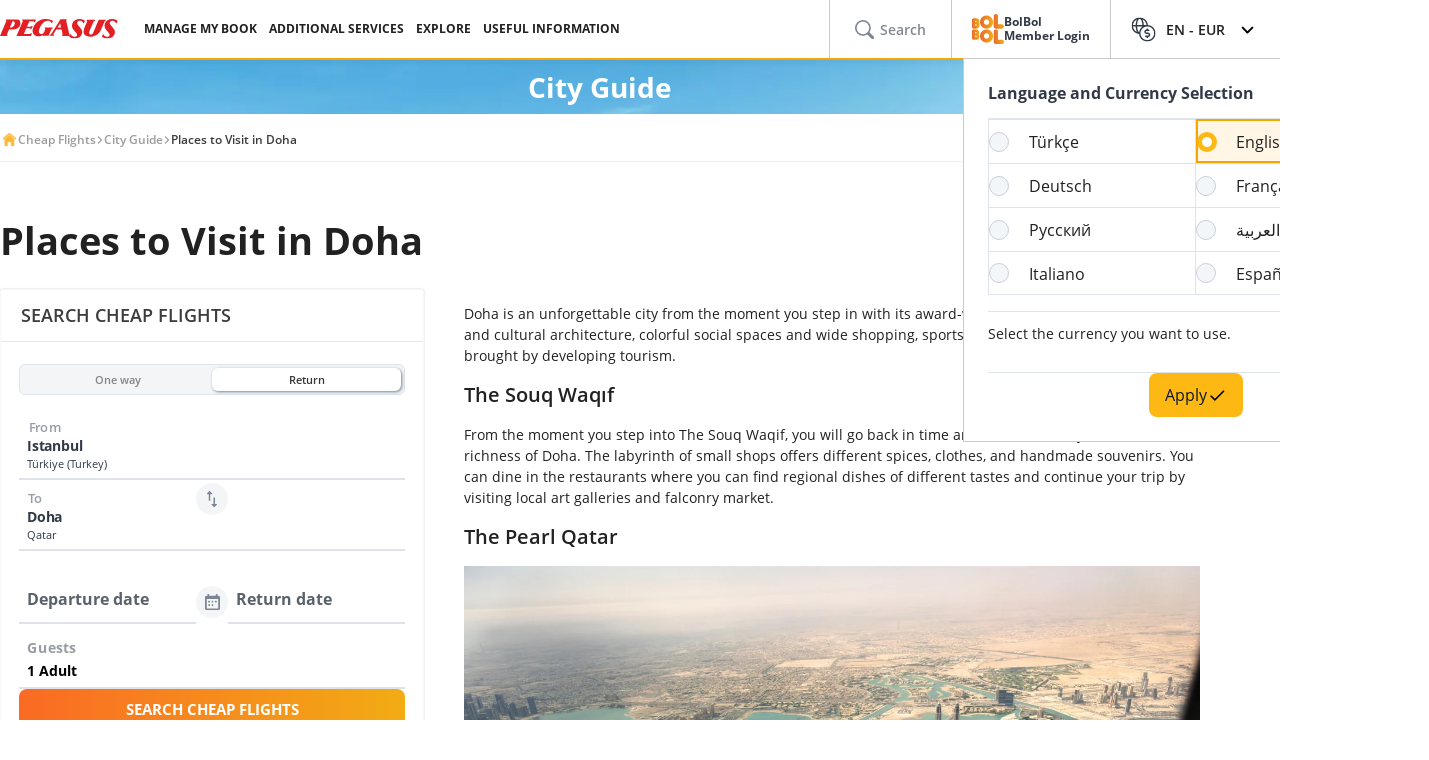

--- FILE ---
content_type: text/html; charset=utf-8
request_url: https://www.flypgs.com/en/city-guide/places-to-visit-in-doha
body_size: 29707
content:

<!DOCTYPE html>
<html lang="en" dir="ltr" data-technical-page-name="City Guide Detail Page">
<head>
    <meta charset="utf-8" />
    <script type="text/javascript">
        /**
         * Get Operating System Name and browser Name
         */
        (function() {
            const userAgent = navigator.userAgent || navigator.vendor || window.opera;
            const rootEl = document.documentElement;

            let os = null;
            let browser = null;

            // OS Detection
            if (/android/i.test(userAgent)) os = "Android";
            // iPad, iPhone, iPod detection and special control for iPadOS 13+
            else if (/iPad|iPhone|iPod/.test(userAgent) || (userAgent.includes("Mac") && "ontouchend" in document)) os = "IOS";
            else if (/Macintosh|Mac OS X/i.test(userAgent)) os = "MacOS";
            else if (/Windows/i.test(userAgent)) os = "Windows";
            else os = "Other";
            rootEl.setAttribute("data-os", os);

            // 2. Browser Detection
            if (/Edg|EdgiOS/i.test(userAgent)) browser = "Edge";
            else if (/YaBrowser/i.test(userAgent)) browser = "Yandex";
            else if (/CriOS|Chrome/i.test(userAgent))  browser = "Chrome";
            else if (/FxiOS|Firefox/i.test(userAgent)) browser = "Firefox";
            else if (/safari/i.test(userAgent) && !/chromium/i.test(userAgent)) browser = "Safari";
            else if (/opr|opera/i.test(userAgent)) browser = "Opera";
            else browser = "Other";
            rootEl.setAttribute("data-browser", browser);

            window.deviceInfo = { os: os, browser: browser };
        })();
    </script>

    
    <style>
        .sm-banner-skeleton {
            display: none !important;
        }

        :is(html[data-os="Android"], html[data-os="IOS"]:not([data-browser="Safari"])) .sm-banner-skeleton {
            display: block !important;
        }

        .sm-banner-skeleton {
            width: 100%;
            height: 84px;
            inset-block-start: 0;
            inset-inline-start: 0;
            background-color: white;
            position: relative;
        }

            .sm-banner-skeleton .sm-banner-skeleton__close {
                inset-inline-start: 6px;
                margin-inline-end: 7px;
                width: 17px;
                height: 17px;
                border-radius: 14px;
                position: absolute;
                inset-block-start: calc(50% - 6px);
                inset-inline-start: 9px;
                display: block;
            }

            .sm-banner-skeleton .sm-banner-skeleton__icon {
                position: absolute;
                inset-inline-start: 30px;
                inset-block-start: 10px;
                width: 64px;
                height: 64px;
                border-radius: 15px;
            }

            .sm-banner-skeleton .sm-banner-skeleton__info {
                inset-inline-start: 104px;
                display: flex;
                flex-direction: column;
                justify-content: center;
                overflow-y: hidden;
                width: 43%;
                position: absolute;
                inset-block-start: 10px;
                height: 64px;
            }

                .sm-banner-skeleton .sm-banner-skeleton__info .sm-banner-skeleton__info__title {
                    width: 99%;
                    height: 34px;
                    border-radius: 6px;
                    margin-bottom: 4px;
                }

                .sm-banner-skeleton .sm-banner-skeleton__info .sm-banner-skeleton__info__author {
                    width: 34px;
                    height: 16px;
                    border-radius: 4px;
                }

            .sm-banner-skeleton .sm-banner-skeleton__button {
                width: 91px;
                height: 24px;
                position: absolute;
                z-index: 1;
                display: block;
                border-radius: 5px;
                inset-block-start: 40px;
                inset-inline-end: 10px;
                padding: 0;
                overflow: hidden;
            }
    </style>
    <title>Places to Visit in Doha</title>
    <meta name="description" content="List of best places to visit in Doha to make your travel planning easier!  You can visit guide to discover there are a lot of places of historical or cultural interest, tourist attractions and  must see places in Doha.">

                <link rel="canonical" href="https://www.flypgs.com/en/city-guide/places-to-visit-in-doha">

        <base href="/en/city-guide/places-to-visit-in-doha" />
    <meta name="viewport" content="width=device-width, initial-scale=1, maximum-scale=1, interactive-widget=resizes-content">
    
    
        <link rel="alternate" href="https://www.flypgs.com/sehir-rehberi/dohada-gezilecek-yerler" hreflang="tr-TR">
        <link rel="alternate" href="https://www.flypgs.com/en/city-guide/places-to-visit-in-doha" hreflang="en-GB">

<meta http-equiv="content-language" content="en" />

    <script>
        window.webSettings = [{"key":"flexibleSearch","value":"flexible-search","webSetting":null},{"key":"baseUrl","value":"https://www.flypgs.com","webSetting":null},{"key":"getNoFlight","value":"/no-flight/get-no-flight","webSetting":null},{"key":"baseAirbnbNetUrl","value":"https://airbnb.pvxt.net","webSetting":null},{"key":"searchArrival","value":"/portmatrix/arrival","webSetting":null},{"key":"baseAirbnbUrl","value":"www.airbnb.com","webSetting":null},{"key":"getCheapFareFlight","value":"/cheapfare/flight-calender-prices","webSetting":null},{"key":"searchDeparture","value":"/portmatrix/departure","webSetting":null},{"key":"baseCarsUrl","value":"https://cars.flypgs.com","webSetting":null},{"key":"baseHotelsUrl","value":"https://lookup.hotels.com","webSetting":null},{"key":"baseWebNtUrl","value":"https://\nwww.flypgs.com","webSetting":null},{"key":"baseWebUrl","value":"https://web.flypgs.com/","webSetting":null},{"key":"baseHotelsFlypgsUrl","value":"https://hotels.flypgs.com","webSetting":null},{"key":"internalBaseUrl","value":"https://www.flypgs.com/apint/","webSetting":null},{"key":"baseWebNdUrl","value":"https://\nwww.flypgs.com","webSetting":null},{"key":"booking","value":"booking","webSetting":null},{"key":"baseLocationUrl","value":"https://www.flypgs.com","webSetting":null},{"key":"BaseMediaUrl","value":"https://mediap.flypgs.com/","webSetting":null},{"key":"BaseCdnUrl","value":"https://cdnp.flypgs.com/","webSetting":null}];
    </script>

    <meta name="author" content="Pegasus">
    <meta name="application-name" content="Flypgs.com">
    <meta name="apple-itunes-app" content="app-id=723672499">
    <meta name="google-play-app" content="app-id=com.pozitron.pegasus">
    <meta name="theme-color" content="#fdb712">
    <meta name="mobile-web-app-capable" content="yes">
    <meta name="apple-mobile-web-app-capable" content="yes">
    <meta name="apple-mobile-web-app-status-bar-style" content="#ffffff">
    <meta name="apple-mobile-web-app-title" content="Flypgs">
    <meta name="msapplication-TileColor" content="#FFFFFF">
    <meta name="revisit-after" content="1 Days">
    <meta http-equiv="x-ua-compatible" content="ie=edge">
        <link rel="dns-prefetch" href="https://cdnp.flypgs.com">
        <link rel="dns-prefetch" href="https://mediap.flypgs.com">

    <!-- for Facebook -->
    <meta property="og:title" content="Places to Visit in Doha">
    <meta property="og:type" content="website">
        <meta property="og:image" content="https://www.flypgs.com/assets/img/favicons/pegasus-airlines-favicon-192x192.webp">
    <meta property="og:url" content="https://www.flypgs.com/en/city-guide/places-to-visit-in-doha">
    <meta property="og:site_name" content="Pegasus Airlines">
    <meta property="og:description" content="List of best places to visit in Doha to make your travel planning easier!  You can visit guide to discover there are a lot of places of historical or cultural interest, tourist attractions and  must see places in Doha.">
    <!-- for Twitter -->
    <meta name="twitter:card" content="summary_large_image">
    <meta name="twitter:title" content="Places to Visit in Doha">
    <meta name="twitter:site" content="@flymepegasus">
    <meta name="twitter:creator" content="@flymepegasus">
    <meta name="twitter:description" content="List of best places to visit in Doha to make your travel planning easier!  You can visit guide to discover there are a lot of places of historical or cultural interest, tourist attractions and  must see places in Doha.">


        <meta name="twitter:image" content="https://www.flypgs.com/assets/img/favicons/pegasus-airlines-favicon-192x192.webp">
    <!-- Preload font -->
    
    <link rel="preload" href="/assets/fonts/opensans/OpenSans-Regular.woff2" as="font" type="font/woff2" crossorigin>
    <link rel="preload" href="/assets/fonts/opensans/OpenSans-SemiBold.woff2" as="font" type="font/woff2" crossorigin>
    <link rel="preload" href="/assets/fonts/opensans/OpenSans-Bold.woff2" as="font" type="font/woff2" crossorigin>
    <!-- Icons for Apple devices -->
    <link rel="apple-touch-icon" type="image/webp" sizes="16x16" href="https://www.flypgs.com/assets/img/favicons/pegasus-airlines-favicon-16x16.webp">
    <link rel="apple-touch-icon" type="image/webp" sizes="32x32" href="https://www.flypgs.com/assets/img/favicons/pegasus-airlines-favicon-32x32.webp">
    <link rel="apple-touch-icon" type="image/webp" sizes="48x48" href="https://www.flypgs.com/assets/img/favicons/pegasus-airlines-favicon-48x48.webp">
    <link rel="apple-touch-icon" type="image/webp" sizes="96x96" href="https://www.flypgs.com/assets/img/favicons/pegasus-airlines-favicon-96x96.webp">
    <link rel="apple-touch-icon" type="image/webp" sizes="144x144" href="https://www.flypgs.com/assets/img/favicons/pegasus-airlines-favicon-144x144.webp">
    <link rel="apple-touch-icon" type="image/webp" sizes="192x192" href="https://www.flypgs.com/assets/img/favicons/pegasus-airlines-favicon-192x192.webp">
    <!-- Icons for Apple devices -->
    <!-- Icons for browsers -->
    <link rel="icon" type="image/x-icon" href="https://www.flypgs.com/assets/img/favicons/pegasus-airlines-favicon.ico">
    <link rel="icon" type="image/webp" sizes="16x16" href="https://www.flypgs.com/assets/img/favicons/pegasus-airlines-favicon-16x16.webp">
    <link rel="icon" type="image/webp" sizes="32x32" href="https://www.flypgs.com/assets/img/favicons/pegasus-airlines-favicon-32x32.webp">
    <link rel="icon" type="image/webp" sizes="48x48" href="https://www.flypgs.com/assets/img/favicons/pegasus-airlines-favicon-48x48.webp">
    <link rel="icon" type="image/webp" sizes="96x96" href="https://www.flypgs.com/assets/img/favicons/pegasus-airlines-favicon-96x96.webp">
    <link rel="icon" type="image/webp" sizes="144x144" href="https://www.flypgs.com/assets/img/favicons/pegasus-airlines-favicon-144x144.webp">
    <link rel="icon" type="image/webp" sizes="192x192" href="https://www.flypgs.com/assets/img/favicons/pegasus-airlines-favicon-192x192.webp">
    <!-- Icons for browsers -->
    <link rel="dns-prefetch" href="//cdn.optimizely.com">
        <link rel="dns-prefetch" href="//www.googleadservices.com">
        <link rel="dns-prefetch" href="//www.googletagmanager.com">
        <link rel="dns-prefetch" href="//mc.yandex.ru">
        <link rel="dns-prefetch" href="//connect.facebook.net">
        <link rel="dns-prefetch" href="//api.ciuvo.com">
        <meta name="yandex-verification" content="02b4569fe3ebc739">
        <meta name="facebook-domain-verification" content="yz4z98j421dqa2b4dra1048chm19nn" />
    <!-- Preload font -->
    <!-- Start SmartBanner configuration -->
    <meta name="apple-itunes-app" content="app-id=723672499">
    <meta name="smartbanner:title" content="Pegasus Havayolları: Uçak Bileti">
    <meta name="smartbanner:author" content="Flypgs">
    <meta name="smartbanner:price" content=" ">
    <meta name="smartbanner:price-suffix-apple" content=" ">
    <meta name="smartbanner:price-suffix-google" content=" ">
    <meta name="smartbanner:button" content="Görüntüle">
    <meta name="smartbanner:button-url-google" content="https://play.google.com/store/apps/details?id=com.pozitron.pegasus">
    <meta name="smartbanner:button-url-apple" content="https://apps.apple.com/us/app/pegasus-cheap-flight-tickets/id723672499">
    <meta name="smartbanner:icon-apple" content="https://is1-ssl.mzstatic.com/image/thumb/Purple211/v4/7e/f2/05/7ef205f7-cb13-5f9c-7ba6-18b4a8ee13fd/AppIcon-0-0-1x_U007epad-0-1-0-85-220.png/246x0w.png%20246w">
    <meta name="smartbanner:icon-google" content="https://play-lh.googleusercontent.com/G3ZNDEQKwneUyV0hI2hJT8pkHngf6hnkc4fRH8A66pmTX2XSexE4qbOoKHFliW5MSw=s48-rw">
    <meta name="smartbanner:enabled-platforms" content="android">
    <meta name="smartbanner:close-label" content="Close">
    <!-- Start SmartBanner configuration -->
    <!--Shared Min Css-->
    <script type="text/javascript" src="/ruxitagentjs_ICA7NVfhqrtu_10327251022105625.js" data-dtconfig="rid=RID_280641094|rpid=-423910623|domain=flypgs.com|reportUrl=https://bigeye-activegate01.pegasusum.com:9999/beacon/c2e96302-1f5b-45ea-a029-66a9d37ba57f|app=d1b5f63b92282f83|cors=1|owasp=1|featureHash=ICA7NVfhqrtu|srsr=5000|rdnt=1|uxrgce=1|srcss=0|cuc=dfm2nq8l|srxcss=0|srxicss=0|mel=100000|md=mdcc1=a.error-dialog,mdcc2=a.error-dialog,mdcc3=a.error-code,mdcc4=fserver,mdcc5=fuser-agent,mdcc6=cuser-agent|lastModification=1768311782649|tp=500,50,0|tal=3|srbbv=2|agentUri=/ruxitagentjs_ICA7NVfhqrtu_10327251022105625.js"></script><link rel="stylesheet" href="/assets/css/shared/shared.min.css" />
    
	

    <link rel="stylesheet" href="/assets/css/vendors/swiper.min.css" />
    <link href="/assets/css/header/header.min.css" rel="stylesheet" />
    <link href="/assets/css/footer/footer.min.css" rel="stylesheet" />
    <link href="/assets/css/header/auth-bolbol.min.css" rel="stylesheet" />
    <link href="/assets/css/languageFooter/languageWidget.min.css" rel="stylesheet" />
    <link href="/assets/css/header/offer.min.css" rel="stylesheet" />
    <link href="/assets/css/header/mobile-lang-bar.min.css" rel="stylesheet" />
    <link href="/assets/css/header/mobileLanguageSelect.min.css" rel="stylesheet" />
    <link href="/assets/css/widgetGrid/widget-grid.min.css?vsdf=232" rel="stylesheet" />
    <link href="/assets/css/actionButtons/actionButtons.min.css" rel="stylesheet" />
    <link href="/assets/css/countryAreaCodesSelectBox/countryAreaCodesWrapper.min.css" rel="stylesheet" />
    <link href="/assets/css/upSCroll/up-scroll.min.css" rel="stylesheet" />
    <link rel="manifest" href="/jsonFiles/manifest.json">
    
	<link  rel='stylesheet' href='/assets/css/breadcrumb/breadcrumb.min.css' data-widget-library='true' />
<link  rel='stylesheet' href='/assets/css/cityGuide/cityGuideDetail.min.css' data-widget-library='true' />
<link  rel='stylesheet' href='/assets/widgets/AccordionFaq/css/accordion-faq.min.css' data-widget-library='true' />
<link  rel='stylesheet' href='/assets/css/subPageTopBar/subPageTopBar.min.css' data-widget-library='true' />
<link  rel='stylesheet' href='/assets/css/vendors/cms-content.min.css' data-widget-library='true' />
<link  rel='stylesheet' href='/assets/css/search/ms.css' data-widget-library='true' />

    
    
	

    
	
<script type='application/ld+json'>{
  "@context": "https://schema.org",
  "@type": "BreadcrumbList",
  "itemListElement": [
    {
      "@type": "ListItem",
      "position": 1,
      "name": "Cheap Flights",
      "item": "https://www.flypgs.com/en"
    },
    {
      "@type": "ListItem",
      "position": 2,
      "name": "City Guide",
      "item": "https://www.flypgs.com/en/city-guide"
    },
    {
      "@type": "ListItem",
      "position": 3,
      "name": "Places to Visit in Doha",
      "item": "https://www.flypgs.com/en/city-guide/places-to-visit-in-doha"
    }
  ]
}</script>


    <script>
        window.popupSettings = {useCdn: "true", timeout: 24};
    </script>
    <script src="/assets/js/currencyHelper/currencyHelper.min.js"></script>


    <script>
        const isIOS = /iPad|iPhone|iPod/.test(navigator.userAgent) && !window.MSStream;
        if (isIOS) {
            const viewportMeta = document.querySelector('meta[name="viewport"]');

            if (viewportMeta) {
                viewportMeta.setAttribute(
                    'content',
                    'width=device-width, initial-scale=1, maximum-scale=1, interactive-widget=resizes-content'
                );
            }
        }
    </script>



    
    </head>
    <body class="c-body" data-site-lang="en" data-site-lang-culture="en-GB" data-site-lang-id="692e698c-ac4d-49dd-b5d3-7a1e51af0cfa" data-page-name="City Guide" data-recaptcha-sitekey="6LcPvukZAAAAAMO2JFT8zWz16wmD-Q07PYzdGM7D" data-site-lang-name="English" data-loader-text="Just Want to Fly" is-auto-scroll="false">
        <div b-p5bvxegyev class="o-mobile-lang-bar">
            <div b-p5bvxegyev class="o-mobile-lang-bar__lang js-mob-lang-bar-lang">
                <img b-p5bvxegyev src="/assets/img/icons/globe.svg" width="16px" height="16px" alt="globe" /><span b-p5bvxegyev>English</span>
                <div b-p5bvxegyev class="o-mobile-lang-bar__lang__list js-mob-lang-bar-lang-list">
                            <div b-p5bvxegyev class="o-mobile-lang-bar__lang__list__item" data-code="TR" data-culture="tr-TR">T&#xFC;rk&#xE7;e</div>
                            <div b-p5bvxegyev class="o-mobile-lang-bar__lang__list__item" data-code="EN" data-culture="en-GB">English</div>
                            <div b-p5bvxegyev class="o-mobile-lang-bar__lang__list__item" data-code="DE" data-culture="de-DE">Deutsch</div>
                            <div b-p5bvxegyev class="o-mobile-lang-bar__lang__list__item" data-code="FR" data-culture="fr-FR">Fran&#xE7;ais</div>
                            <div b-p5bvxegyev class="o-mobile-lang-bar__lang__list__item" data-code="RU" data-culture="ru-RU">&#x420;&#x443;&#x441;&#x441;&#x43A;&#x438;&#x439;</div>
                            <div b-p5bvxegyev class="o-mobile-lang-bar__lang__list__item" data-code="AR" data-culture="ar-AR">&#x627;&#x644;&#x639;&#x631;&#x628;&#x64A;&#x629;</div>
                            <div b-p5bvxegyev class="o-mobile-lang-bar__lang__list__item" data-code="IT" data-culture="it-IT">Italiano</div>
                            <div b-p5bvxegyev class="o-mobile-lang-bar__lang__list__item" data-code="ES" data-culture="es-ES">Espa&#xF1;ol</div>
            </div>
        </div>
        <div b-p5bvxegyev class="o-mobile-lang-bar__curr js-mob-lang-bar-curr">
            <span b-p5bvxegyev>EUR</span>
            <div b-p5bvxegyev class="o-mobile-lang-bar__curr__list js-mob-lang-bar-curr-list">
                <div b-p5bvxegyev class="o-mobile-lang-bar__curr__list__item" data-code="TRY">TRY</div>
                <div b-p5bvxegyev class="o-mobile-lang-bar__curr__list__item" data-code="USD">USD</div>
                <div b-p5bvxegyev class="o-mobile-lang-bar__curr__list__item" data-code="EUR">EUR</div>
                <div b-p5bvxegyev class="o-mobile-lang-bar__curr__list__item" data-code="GBP">GBP</div>
            </div>
        </div>
        <div b-p5bvxegyev class="o-mobile-lang-bar__btn">
            <button b-p5bvxegyev class="o-mobile-lang-bar__btn__submit js-mob-lang-bar-submit"><img b-p5bvxegyev src="/assets/img/icons/check-thin.svg" width="18px" height="18px" alt="submit" /></button>
            <button b-p5bvxegyev class="o-mobile-lang-bar__btn__cancel js-mob-lang-bar-cancel">✕</button>
        </div>
    </div>
    <div b-p5bvxegyev class="sm-banner-skeleton-wrapper js-sm-banner-skeleton-wrapper">
        <div b-p5bvxegyev class="sm-banner-skeleton">
            <div b-p5bvxegyev class="sm-banner-skeleton__close skeleton-box"></div>
            <div b-p5bvxegyev class="sm-banner-skeleton__icon skeleton-box"></div>
            <div b-p5bvxegyev class="sm-banner-skeleton__info">
                <div b-p5bvxegyev class="sm-banner-skeleton__info__title skeleton-box"></div>
                <div b-p5bvxegyev class="sm-banner-skeleton__info__author skeleton-box"></div>
                <div b-p5bvxegyev class="sm-banner-skeleton__info__price skeleton-box"></div>
            </div>
            <div b-p5bvxegyev class="sm-banner-skeleton__button skeleton-box"></div>
        </div>
    </div>
    <div id="fly-master-header-announcement" class="js-fly-master-header-announcement" data-icon-lockey="Announcements" data-otherbtn="More"></div>

<!--Hiden Inputs-->
<input type="hidden" id="home-language__code" value="EN" culture_value="en-GB" />
<!--Header-->
<header class="o-header js-o-header">
    <div class="o-header__row">
        <input type="checkbox" id="mobile-menu-toggle">
        <div class="o-header__logo">
            <div class="o-header-mobil__toggle" id="js-header-nav-toggle">
                <label class="mobile-menu" for="mobile-menu-toggle">
                    <span></span>
                </label>
            </div>
            <div class="o-header-mobil__toggle" id="js-header-auth-toggle">
                <label class="mobile-menu" for="mobile-auth-toggle">
                    <span></span>
                </label>
            </div>
            <a href="/en" title="Pegasus">
                <img src="https://cdnp.flypgs.com/files/pegasus-logo.svg" alt="Pegasus" width="173" height="21">
            </a>
        </div>
        <div class="o-header__nav">
            <ul class="o-header__nav__list">
                        <li class="o-header__nav__item tstnm_header_menu_item_0" id="pgs_header_menu_item_0">
                            <button type="button" class="o-header__nav__link" data-event-type="clickEvent">MANAGE MY BOOK</button>
                            <div class="o-header-sub--window o-header__ticket__window first-tab-menu">
                                <div class="o-header__ticket__sub">
                                    <div class="o-header__ticket__sub__wrapper">
                                                <a href="/en/useful-info/info-about-flights/check-in" class="o-header__ticket__item tstnm_header_menu_sub_cat_item_0" id="pgs_header_menu_sub_cat_item_0" title="Check-in" >
                                                    <div class="o-header__ticket__icon">
                                                            <img src=/files/check-in-icon.svg width="24" height="24" loading="lazy" alt="Check-in">

                                                    </div>
                                                    <div class="o-header__ticket__content">
                                                        <div class="o-header__ticket__title">Check-in</div>
                                                        <div class="o-header__ticket__text">
                                                            <p>
                                                                You can check-in instantly.
                                                            </p>
                                                        </div>
                                                    </div>
                                                </a>
                                                <a href="/en/manage-my-booking" class="o-header__ticket__item tstnm_header_menu_sub_cat_item_1" id="pgs_header_menu_sub_cat_item_1" title="All Ticket Transactions" >
                                                    <div class="o-header__ticket__icon">
                                                            <img src=/files/tum-bilet-islemleri.svg width="24" height="24" loading="lazy" alt="All Ticket Transactions">

                                                    </div>
                                                    <div class="o-header__ticket__content">
                                                        <div class="o-header__ticket__title">All Ticket Transactions</div>
                                                        <div class="o-header__ticket__text">
                                                            <p>
                                                                 You can edit, suspend, cancel contact information about your flight.
                                                            </p>
                                                        </div>
                                                    </div>
                                                </a>
                                                <a href="/en/useful-info/info-about-flights/travel-extras" class="o-header__ticket__item tstnm_header_menu_sub_cat_item_2" id="pgs_header_menu_sub_cat_item_2" title="Enrich Your Flight" >
                                                    <div class="o-header__ticket__icon">
                                                            <img src=/files/ucusunu-zenginlestir-icon.svg width="24" height="24" loading="lazy" alt="Enrich Your Flight">

                                                    </div>
                                                    <div class="o-header__ticket__content">
                                                        <div class="o-header__ticket__title">Enrich Your Flight</div>
                                                        <div class="o-header__ticket__text">
                                                            <p>
                                                                 You can enrich your flight with seat, luggage and meal choices.
                                                            </p>
                                                        </div>
                                                    </div>
                                                </a>
                                    </div>
                                </div>
                            </div>
                        </li>
                        <li class="o-header__nav__item tstnm_header_menu_item_1" id="pgs_header_menu_item_1">
                            <button type="button" class="o-header__nav__link" data-event-type="clickEvent">ADDITIONAL SERVICES</button>
                            <div class="o-header__sub o-header-sub--window">
                                    <div class="o-header__sub__tab">
                                            <div class="o-header__tab__item  tab__fix__width tstnm_header_menu_sub_cat_item_3" id="pgs_header_menu_sub_cat_item_3">
                                                <div class="o-header__tab__title tstnm_header_menu_sub_cat_title_item_3" id="pgs_header_menu_sub_cat_title_item_3">
                                                        <img src="https://cdnp.flypgs.com/files/newsiteicons/Plane, Check, Travel 1.png" width="26" height="18" loading="lazy" alt="Enrich Your Flight">

                                                    Enrich Your Flight
                                                </div>
                                                    <ul class="o-header__tab__menu">
                                                                    <li class="tstnm_header_sub_menu_item_3" id="pgs_header_sub_menu_item_3"><a href="/en/travel-services/flight-services/seat-selection" title="Seat Selection" target="_self" >Seat Selection</a></li>
                                                                    <li class="tstnm_header_sub_menu_item_3" id="pgs_header_sub_menu_item_3"><a href="/en/travel-services/flight-services/additional-baggage" title="Baggage Allowance Sale" target="_self" >Baggage Allowance Sale</a></li>
                                                                    <li class="tstnm_header_sub_menu_item_3" id="pgs_header_sub_menu_item_3"><a href="/en/travel-services/flight-services/pegasus-cafe" title="Pegasus Cafe" target="_self" >Pegasus Cafe</a></li>
                                                                    <li class="tstnm_header_sub_menu_item_3" id="pgs_header_sub_menu_item_3"><a href="/en/travel-services/flight-services/fly-watch" title="Fly & Watch" target="_self" >Fly & Watch</a></li>
                                                                    <li class="tstnm_header_sub_menu_item_3" id="pgs_header_sub_menu_item_3"><a href="/en/travel-services/flight-services/pegasus-flex" title="Free Cancellation" target="_self" >Free Cancellation</a></li>
                                                                    <li class="tstnm_header_sub_menu_item_3" id="pgs_header_sub_menu_item_3"><a href="/en/travel-services/flight-services/flight-packages" title="" target="_self" >Flight Bundles</a></li>
                                                                    <li class="tstnm_header_sub_menu_item_3" id="pgs_header_sub_menu_item_3"><a href="/en/travel-services/other-travel-services/gulf-travel-insurance" title="Travel Insurance" target="_self" >Travel Insurance</a></li>
                                                                    <li class="tstnm_header_sub_menu_item_3" id="pgs_header_sub_menu_item_3">
                                                                        <a href="/en/useful-info/info-about-flights/travel-extras" title="All Additional Services" target="_self" class="menu-button c-button c-button-header--button" >
                                                                            All Additional Services
                                                                            <i class="c-button-header--icon fas fa-plus"></i>
                                                                        </a>
                                                                    </li>
                                                    </ul>
                                            </div>
                                            <div class="o-header__tab__item  tab__fix__width tstnm_header_menu_sub_cat_item_4" id="pgs_header_menu_sub_cat_item_4">
                                                <div class="o-header__tab__title tstnm_header_menu_sub_cat_title_item_4" id="pgs_header_menu_sub_cat_title_item_4">
                                                        <img src="https://cdnp.flypgs.com/files/newsiteicons/box-delivery-plane 1.png" width="26" height="18" loading="lazy" alt="Airport Services">

                                                    Airport Services
                                                </div>
                                                    <ul class="o-header__tab__menu">
                                                                    <li class="tstnm_header_sub_menu_item_4" id="pgs_header_sub_menu_item_4"><a href="/en/travel-services/other-travel-services/isg-lounge" title="Lounge" target="_self" >Lounge</a></li>
                                                                    <li class="tstnm_header_sub_menu_item_4" id="pgs_header_sub_menu_item_4"><a href="https://parking.flypgs.com/en-GB?utm_medium=referral&utm_source=pegasus&utm_campaign=side-banner&identifier=" title="Parking" target="_blank" >Parking</a></li>
                                                                    <li class="tstnm_header_sub_menu_item_4" id="pgs_header_sub_menu_item_4"><a href="/en/travel-services/other-travel-services/airport-transfer" title="Transfer" target="_self" >Transfer</a></li>
                                                                    <li class="tstnm_header_sub_menu_item_4" id="pgs_header_sub_menu_item_4"><a href="https://cars.flypgs.com/en" title="Rent a Car" target="_blank" >Rent a Car</a></li>
                                                                    <li class="tstnm_header_sub_menu_item_4" id="pgs_header_sub_menu_item_4"><a href="/en/travel-services/other-travel-services/allways" title="Fast Transition (Allways)" target="_self" >Fast Transition (Allways)</a></li>
                                                    </ul>
                                            </div>
                                            <div class="o-header__tab__item  tab__fix__width tstnm_header_menu_sub_cat_item_5" id="pgs_header_menu_sub_cat_item_5">
                                                <div class="o-header__tab__title tstnm_header_menu_sub_cat_title_item_5" id="pgs_header_menu_sub_cat_title_item_5">
                                                        <img src="https://cdnp.flypgs.com/files/newsiteicons/Hotel, Building 1.png" width="26" height="18" loading="lazy" alt="Accommodation Services">

                                                    Accommodation Services
                                                </div>
                                                    <ul class="o-header__tab__menu">
                                                                    <li class="tstnm_header_sub_menu_item_5" id="pgs_header_sub_menu_item_5"><a href="/en/hotel-reservation" title="Booking.com & Airbnb" target="_self" >Booking.com & Airbnb</a></li>
                                                                    <li class="tstnm_header_sub_menu_item_5" id="pgs_header_sub_menu_item_5"><a href="/en/travel-services/other-travel-services/kepler-club-lounge-hotel" title="Kepler Club - Capsule Hotel & Salon" target="_self" >Kepler Club - Capsule Hotel & Salon</a></li>
                                                    </ul>
                                            </div>
                                            <div class="o-header__tab__item  tab__fix__width tstnm_header_menu_sub_cat_item_6" id="pgs_header_menu_sub_cat_item_6">
                                                <div class="o-header__tab__title tstnm_header_menu_sub_cat_title_item_6" id="pgs_header_menu_sub_cat_title_item_6">
                                                        <img src="https://cdnp.flypgs.com/files/newsiteicons/credit-card-basket 1.png" width="26" height="18" loading="lazy" alt="Gift Card">

                                                    Gift Card
                                                </div>
                                                    <ul class="o-header__tab__menu">
                                                                    <li class="tstnm_header_sub_menu_item_6" id="pgs_header_sub_menu_item_6"><a href="/en/travel-services/other-travel-services/flight-tickets-gift-card" title="What is a Gift Card?" target="_self" >What is a Gift Card?</a></li>
                                                                    <li class="tstnm_header_sub_menu_item_6" id="pgs_header_sub_menu_item_6"><a href="https://web.flypgs.com/gift-card?currency=TL&language=en" title="Buy Gift Card" target="_blank" >Buy Gift Card</a></li>
                                                                <li class="tstnm_header_sub_menu_item_6" id="pgs_header_sub_menu_item_6">
                                                                        <img width="181" height="91" alt="Image Descriptipn" style="border-radius:8px;" src="https://mediap.flypgs.com/181/https://cdnp.flypgs.com/files/newsiteicons/menu-kampanya.webp" loading="lazy" />

                                                                        <a href="/" target="_self" class="o-header__menu__description" title="Image Descriptipn" >
                                                                            <p style="line-height: 1.5;"><span dir="ltr" style="font-size: 10pt;">You can create the Pegasus Gift Card, which is a great gift choice for those who are considering an unforgettable gift, in any amount you wish and send it to your loved one. You can use this balance to pay for tickets and enjoy flying to the fullest.</span></p>
                                                                        </a>
                                                                </li>
                                                    </ul>
                                            </div>
                                    </div>
                            </div>
                        </li>
                        <li class="o-header__nav__item tstnm_header_menu_item_2" id="pgs_header_menu_item_2">
                            <button type="button" class="o-header__nav__link" data-event-type="clickEvent">EXPLORE</button>
                            <div class="o-header__sub o-header-sub--window">
                                    <div class="o-header__sub__tab">
                                            <div class="o-header__tab__item  tab__fix__width tstnm_header_menu_sub_cat_item_7" id="pgs_header_menu_sub_cat_item_7">
                                                <div class="o-header__tab__title tstnm_header_menu_sub_cat_title_item_7" id="pgs_header_menu_sub_cat_title_item_7">
                                                        <img src="https://cdnp.flypgs.com/files/newsiteicons/Sale-discount.png" width="26" height="18" loading="lazy" alt="Opportunities">

                                                    Opportunities
                                                </div>
                                                    <ul class="o-header__tab__menu">
                                                                    <li class="tstnm_header_sub_menu_item_7" id="pgs_header_sub_menu_item_7"><a href="/en/campaigns" title="Campaigns" target="_self" >Campaigns</a></li>
                                                                    <li class="tstnm_header_sub_menu_item_7" id="pgs_header_sub_menu_item_7"><a href="/en/bolbol/campaigns" title="BolBol Campaigns" target="_self" >BolBol Campaigns</a></li>
                                                    </ul>
                                            </div>
                                            <div class="o-header__tab__item  tab__fix__width tstnm_header_menu_sub_cat_item_8" id="pgs_header_menu_sub_cat_item_8">
                                                <div class="o-header__tab__title tstnm_header_menu_sub_cat_title_item_8" id="pgs_header_menu_sub_cat_title_item_8">
                                                        <img src="https://cdnp.flypgs.com/files/newsiteicons/star.png" width="26" height="18" loading="lazy" alt="Get Inspired">

                                                    Get Inspired
                                                </div>
                                                    <ul class="o-header__tab__menu">
                                                                    <li class="tstnm_header_sub_menu_item_8" id="pgs_header_sub_menu_item_8"><a href="https://www.flypgs.com/en/route-map" title="Route Map" target="_self" >Route Map</a></li>
                                                                    <li class="tstnm_header_sub_menu_item_8" id="pgs_header_sub_menu_item_8"><a href="https://web.flypgs.com/trip-finder?currency=GBP&language=en" title="" target="_self" >Not decided yet?</a></li>
                                                                    <li class="tstnm_header_sub_menu_item_8" id="pgs_header_sub_menu_item_8"><a href="/en/travel-guide" title="Travel Guide" target="_self" >Travel Guide</a></li>
                                                                    <li class="tstnm_header_sub_menu_item_8" id="pgs_header_sub_menu_item_8"><a href="/en/visa-information" title="Visa Guide" target="_self" >Visa Guide</a></li>
                                                                    <li class="tstnm_header_sub_menu_item_8" id="pgs_header_sub_menu_item_8"><a href="/en/extreme-sports" title="Extreme Sports" target="_self" >Extreme Sports</a></li>
                                                    </ul>
                                            </div>
                                            <div class="o-header__tab__item  tab__fix__width tstnm_header_menu_sub_cat_item_9" id="pgs_header_menu_sub_cat_item_9">
                                                <div class="o-header__tab__title tstnm_header_menu_sub_cat_title_item_9" id="pgs_header_menu_sub_cat_title_item_9">
                                                        <img src="https://cdnp.flypgs.com/files/newsiteicons/earth-pin 1.png" width="26" height="18" loading="lazy" alt="Popular Destinations">

                                                    Popular Destinations
                                                </div>
                                                    <ul class="o-header__tab__menu">
                                                                    <li class="tstnm_header_sub_menu_item_9" id="pgs_header_sub_menu_item_9">
                                                                        <a href="/en/useful-info/info-about-flights/our-network" title="" target="_self" class="menu-button c-button c-button-header--button" >
                                                                            All Destinations
                                                                            <i class="c-button-header--icon fas fa-map-gif"></i>
                                                                        </a>
                                                                    </li>
                                                                    <li class="tstnm_header_sub_menu_item_9" id="pgs_header_sub_menu_item_9"><a href="/en/cities/flights-to-antalya" title="Flights to Antalya" target="_self" >Antalya</a></li>
                                                                    <li class="tstnm_header_sub_menu_item_9" id="pgs_header_sub_menu_item_9"><a href="/en/cities/flights-to-amsterdam" title="Flights to Amsterdam" target="_self" >Amsterdam</a></li>
                                                                    <li class="tstnm_header_sub_menu_item_9" id="pgs_header_sub_menu_item_9"><a href="/en/cities/flights-to-barcelona" title="Flights to Barcelona" target="_self" >Barcelona</a></li>
                                                                    <li class="tstnm_header_sub_menu_item_9" id="pgs_header_sub_menu_item_9"><a href="/en/cities/flights-to-berlin" title="Flights to Germany" target="_self" >Germany</a></li>
                                                                    <li class="tstnm_header_sub_menu_item_9" id="pgs_header_sub_menu_item_9"><a href="/en/cities/flights-to-london" title="Flights to United Kingdom" target="_self" >United Kingdom</a></li>
                                                                    <li class="tstnm_header_sub_menu_item_9" id="pgs_header_sub_menu_item_9"><a href="/en/visa-free-countries" title="Visa Free Countries" target="_self" >Visa Free Countries</a></li>
                                                    </ul>
                                            </div>
                                    </div>
                            </div>
                        </li>
                        <li class="o-header__nav__item tstnm_header_menu_item_3" id="pgs_header_menu_item_3">
                            <button type="button" class="o-header__nav__link" data-event-type="clickEvent">USEFUL INFORMATION</button>
                            <div class="o-header__sub o-header-sub--window">
                                    <div class="o-header__sub__tab">
                                            <div class="o-header__tab__item  tab__fix__width tstnm_header_menu_sub_cat_item_10" id="pgs_header_menu_sub_cat_item_10">
                                                <div class="o-header__tab__title tstnm_header_menu_sub_cat_title_item_10" id="pgs_header_menu_sub_cat_title_item_10">
                                                        <img src="https://cdnp.flypgs.com/files/newsiteicons/plane-information-board 1.png" width="26" height="18" loading="lazy" alt="Flight Information">

                                                    Flight Information
                                                </div>
                                                    <ul class="o-header__tab__menu">
                                                                    <li class="tstnm_header_sub_menu_item_10" id="pgs_header_sub_menu_item_10"><a href="/en/useful-info/info-about-flights/online-check-in-availabilities-of-airports" title="Airport Online Check-in Conveniences" target="_self" >Airport Online Check-in Conveniences</a></li>
                                                                    <li class="tstnm_header_sub_menu_item_10" id="pgs_header_sub_menu_item_10"><a href="/en/pegasus-baggage-allowance" title="Baggage Rules" target="_self" >Baggage Rules</a></li>
                                                                    <li class="tstnm_header_sub_menu_item_10" id="pgs_header_sub_menu_item_10"><a href="/en/useful-info/other-info/extra-services-price-table" title="Special Service / Equipment Transportation Rules and Fees" target="_self" >Special Service / Equipment Transportation Rules and Fees</a></li>
                                                                    <li class="tstnm_header_sub_menu_item_10" id="pgs_header_sub_menu_item_10"><a href="https://www.flypgs.com/en/travel-information-for-infants-and-children" title="" target="_self" >Travel Information for Infants and Children</a></li>
                                                                    <li class="tstnm_header_sub_menu_item_10" id="pgs_header_sub_menu_item_10"><a href="https://www.flypgs.com/en/travelling-with-pets?V=1" title="Travelling with Pets" target="_self" >Travelling with Pets</a></li>
                                                                    <li class="tstnm_header_sub_menu_item_10" id="pgs_header_sub_menu_item_10"><a href="/en/travel-glossary" title="Travel Dictionary" target="_self" >Travel Dictionary</a></li>
                                                    </ul>
                                            </div>
                                            <div class="o-header__tab__item  tab__fix__width tstnm_header_menu_sub_cat_item_11" id="pgs_header_menu_sub_cat_item_11">
                                                <div class="o-header__tab__title tstnm_header_menu_sub_cat_title_item_11" id="pgs_header_menu_sub_cat_title_item_11">
                                                        <img src="https://cdnp.flypgs.com/files/newsiteicons/plain-airport-road 2.png" width="26" height="18" loading="lazy" alt="Airport Information">

                                                    Airport Information
                                                </div>
                                                    <ul class="o-header__tab__menu">
                                                                    <li class="tstnm_header_sub_menu_item_11" id="pgs_header_sub_menu_item_11"><a href="/en/useful-info/other-info/airport-information" title="Terminal Information" target="_self" >Terminal Information</a></li>
                                                                    <li class="tstnm_header_sub_menu_item_11" id="pgs_header_sub_menu_item_11"><a href="/en/airports" title="Airports" target="_self" >Airports</a></li>
                                                                    <li class="tstnm_header_sub_menu_item_11" id="pgs_header_sub_menu_item_11"><a href="/en/departure-arrival-information" title="Departure Arrival Information" target="_self" >Departure Arrival Information</a></li>
                                                                    <li class="tstnm_header_sub_menu_item_11" id="pgs_header_sub_menu_item_11"><a href="/en/what-should-you-do-when-connecting-flights" title="Connecting Flights" target="_self" >Connecting Flights</a></li>
                                                    </ul>
                                            </div>
                                            <div class="o-header__tab__item  tab__fix__width tstnm_header_menu_sub_cat_item_12" id="pgs_header_menu_sub_cat_item_12">
                                                <div class="o-header__tab__title tstnm_header_menu_sub_cat_title_item_12" id="pgs_header_menu_sub_cat_title_item_12">
                                                        <img src="https://cdnp.flypgs.com/files/newsiteicons/Help, Wheel 1.png" width="26" height="18" loading="lazy" alt="Support Center">

                                                    Support Center
                                                </div>
                                                    <ul class="o-header__tab__menu">
                                                                    <li class="tstnm_header_sub_menu_item_12" id="pgs_header_sub_menu_item_12"><a href="/en/write-to-us" title="" target="_self" >Help Center</a></li>
                                                                    <li class="tstnm_header_sub_menu_item_12" id="pgs_header_sub_menu_item_12"><a href="/en/useful-info/info-about-flights/general-rules" title="" target="_self" >General Rules</a></li>
                                                                    <li class="tstnm_header_sub_menu_item_12" id="pgs_header_sub_menu_item_12"><a href="https://mybag.aero/baggage/#/pax/pegasusairlines/en-gb/main-menu" title="" target="_blank" >Delayed Baggage Application</a></li>
                                                                    <li class="tstnm_header_sub_menu_item_12" id="pgs_header_sub_menu_item_12"><a href="/en/useful-info/other-info/frequently-asked-questions" title="Frequently Asked Questions" target="_self" >Frequently Asked Questions</a></li>
                                                    </ul>
                                            </div>
                                            <div class="o-header__tab__item  tab__fix__width tstnm_header_menu_sub_cat_item_13" id="pgs_header_menu_sub_cat_item_13">
                                                <div class="o-header__tab__title tstnm_header_menu_sub_cat_title_item_13" id="pgs_header_menu_sub_cat_title_item_13">
                                                        <img src="https://cdnp.flypgs.com/files/newsiteicons/BolBol.png" width="26" height="18" loading="lazy" alt="BOLBOL">

                                                    BOLBOL
                                                </div>
                                                    <ul class="o-header__tab__menu">
                                                                    <li class="tstnm_header_sub_menu_item_13" id="pgs_header_sub_menu_item_13"><a href="/en/bolbol" title="" target="_self" >What is BolBol Rewards?</a></li>
                                                                    <li class="tstnm_header_sub_menu_item_13" id="pgs_header_sub_menu_item_13"><a href="/en/bolbol/spend-with-bolbol" title="" target="_self" >Spend with BolBol Rewards</a></li>
                                                                    <li class="tstnm_header_sub_menu_item_13" id="pgs_header_sub_menu_item_13"><a href="/en/bolbol/earn-with-bolbol" title="" target="_self" >Earn with BolBol Rewards</a></li>
                                                    </ul>
                                            </div>
                                    </div>
                            </div>
                        </li>
                <li class="o-header__nav__item tstnm_header_mob_lang_icon" id="language-mobil">
                    <button type="button" class="o-header__nav__link">LANGUAGE OPTIONS</button>
                    <div class="o-header-sub--window">
                        <div class="o-header-mobil-language" translate="no">
                            <ul class="o-header-mobil-language__lang-list js-m-lang-list">
                                        <li class="o-header-mobil-language__lang-list__item " data-code="TR" data-culture="tr-TR"><span>T&#xFC;rk&#xE7;e</span></li>
                                        <li class="o-header-mobil-language__lang-list__item active" data-code="EN" data-culture="en-US"><span>English</span></li>
                                        <li class="o-header-mobil-language__lang-list__item " data-code="DE" data-culture="de-DE"><span>Deutsch</span></li>
                                        <li class="o-header-mobil-language__lang-list__item " data-code="FR" data-culture="fr-FR"><span>Fran&#xE7;ais</span></li>
                                        <li class="o-header-mobil-language__lang-list__item " data-code="RU" data-culture="ru-RU"><span>&#x420;&#x443;&#x441;&#x441;&#x43A;&#x438;&#x439;</span></li>
                                        <li class="o-header-mobil-language__lang-list__item " data-code="AR" data-culture="ar-AR"><span>&#x627;&#x644;&#x639;&#x631;&#x628;&#x64A;&#x629;</span></li>
                                        <li class="o-header-mobil-language__lang-list__item " data-code="IT" data-culture="it-IT"><span>Italiano</span></li>
                                        <li class="o-header-mobil-language__lang-list__item " data-code="ES" data-culture="es-ES"><span>Espa&#xF1;ol</span></li>
                            </ul>
                            <div class="o-header-mobil-language__curr">
                                <span class="o-header-mobil-language__curr__title">Kullanmak istediğiniz para birimini seçin.</span>
                                <div class="o-header-mobil-language__curr__wrapper js-m-curr-wrapper">
                                    <span class="o-header-mobil-language__curr__selected js-m-curr-sel">EUR</span>
                                    <ul class="o-header-mobil-language__curr__list js-m-curr-list">
                                        <li class="o-header-mobil-language__curr__list__item">TL</li>
                                        <li class="o-header-mobil-language__curr__list__item">USD</li>
                                        <li class="o-header-mobil-language__curr__list__item">EUR</li>
                                        <li class="o-header-mobil-language__curr__list__item">GBP</li>
                                    </ul>
                                </div>
                            </div>
                            <button class="o-header-mobil-language__submit js-mobil-language-submit">
                                <span>
                                    Apply
                                </span><img src="/assets/img/icons/check-thin.svg" width="20" height="20" alt="submit" />
                            </button>
                        </div>
                    </div>
                </li>
            </ul>
        </div>
        <!--Header Right-->
        <div class="o-header__right">
            <div class="o-header__right__inner">
                <div class="o-header__search o-header-right--item tstnm_header_web_search" id="header_web_search">
                    <div class="o-header__search__icon">
                        <img src="/assets/img/icons/close-search.svg" id="search-icon" width="19" height="19" alt="close-search">
                        <span class="o-header__search__text">
                            Search
                        </span>
                    </div>
                    <form class="o-header__form" id="js-search-header" data-url-path="search-results">
                        <input type="search" class="o-header__input"
                        title="Search">
                    </form>
                </div>
                <div class="o-header__bol js-o-header__bol o-header-right--item tstnm_header_web_bolbol_login" id="header_bolbol_login"
                data-third-party-status="true">
                    <div class="o-header-profile__loading">
                        <svg class="o-header-profile__loader" version="1.1" id="L9" xmlns="http://www.w3.org/2000/svg" xmlns:xlink="http://www.w3.org/1999/xlink" x="0px" y="0px" viewBox="0 0 100 100" enable-background="new 0 0 0 0" xml:space="preserve" width="40px" height="40px">
                            <path fill="#ffc107" d="M73,50c0-12.7-10.3-23-23-23S27,37.3,27,50 M30.9,50c0-10.5,8.5-19.1,19.1-19.1S69.1,39.5,69.1,50"></path>
                        </svg>
                    </div>
                    <div id="js-login-modal-open" class="o-header__bol__btn c-modal-btn" data-modal-id="login-modal">
                        <div class="o-header__bol__row">
                            <div class="o-header__bol-icon">
                                <img src="https://cdnp.flypgs.com/files/BolBol.svg" id="js-bolbol-icon" width="31" height="29" alt="BolBol">
                            </div>
                            <button type="button" class="o-header__bol-text">
                                BolBol
                                <br>
                                Member Login
                                <span class="arrow-bot"></span>
                            </button>

                        </div>
                    </div>
                    <div id="js-acc-modal-open" class="loggedInUser o-header__bol__btn c-modal-btn" data-modal-id="js-acc-modal">
                        <div class="o-header__bol__row">
                            <div class="o-header__bol-icon">
                                <img src="https://cdnp.flypgs.com/files/BolBol.svg" id="js-bolbol-icon" width="31" height="29" alt="BolBol">
                            </div>
                            <div class="o-header__bol-text">
                                <span class="user-short-name"></span>
                                <span class="user-loyalty-point-short"></span>
                                <input type="hidden" class="user-email" />
                                <input type="hidden" class="user-name" />
                            </div>
                        </div>
                    </div>
                </div>
                <div class="o-header__language o-header-right--item tstnm_header_web_lang_icon" id="language-web" translate="no">
                    <div class="o-header__language__active c-modal-btn" data-modal-id="js-languages-modal">
                        <div class="o-header__language__svg">
                            <img width="25" height="25" alt="lang_icon" src="/assets/img/icons/language-currency.svg">
                        </div>
                        <div class="o-header__language__code">EN - <span>EUR</span></div>
                        <div class="o-header__language__drop">
                            <img width="25" height="25" alt="dropdown-icon"
                            src="/assets/img/icons/dropdown-icon.svg">
                        </div>
                    </div>                   
                    <div class="o-languages c-modal-h" id="js-languages-modal">
                        <div class="o-languages__title">Language and Currency Selection</div>
                        <ul class="o-languages__list c-modal-h">
                                    <li class="o-languages__wrapper " data-code="TR" data-culture="tr-TR">
                                        <div class="o-languages__item">
                                            <div class="o-languages__text">T&#xFC;rk&#xE7;e</div>
                                            <div class="o-languages__culter hidden">tr-TR</div>
                                        </div>
                                    </li>
                                    <li class="o-languages__wrapper o-languages__wrapper--active" data-code="EN" data-culture="en-US">
                                        <div class="o-languages__item">
                                            <div class="o-languages__text">English</div>
                                            <div class="o-languages__culter hidden">en-US</div>
                                        </div>
                                    </li>
                                    <li class="o-languages__wrapper " data-code="DE" data-culture="de-DE">
                                        <div class="o-languages__item">
                                            <div class="o-languages__text">Deutsch</div>
                                            <div class="o-languages__culter hidden">de-DE</div>
                                        </div>
                                    </li>
                                    <li class="o-languages__wrapper " data-code="FR" data-culture="fr-FR">
                                        <div class="o-languages__item">
                                            <div class="o-languages__text">Fran&#xE7;ais</div>
                                            <div class="o-languages__culter hidden">fr-FR</div>
                                        </div>
                                    </li>
                                    <li class="o-languages__wrapper " data-code="RU" data-culture="ru-RU">
                                        <div class="o-languages__item">
                                            <div class="o-languages__text">&#x420;&#x443;&#x441;&#x441;&#x43A;&#x438;&#x439;</div>
                                            <div class="o-languages__culter hidden">ru-RU</div>
                                        </div>
                                    </li>
                                    <li class="o-languages__wrapper " data-code="AR" data-culture="ar-AR">
                                        <div class="o-languages__item">
                                            <div class="o-languages__text">&#x627;&#x644;&#x639;&#x631;&#x628;&#x64A;&#x629;</div>
                                            <div class="o-languages__culter hidden">ar-AR</div>
                                        </div>
                                    </li>
                                    <li class="o-languages__wrapper " data-code="IT" data-culture="it-IT">
                                        <div class="o-languages__item">
                                            <div class="o-languages__text">Italiano</div>
                                            <div class="o-languages__culter hidden">it-IT</div>
                                        </div>
                                    </li>
                                    <li class="o-languages__wrapper " data-code="ES" data-culture="es-ES">
                                        <div class="o-languages__item">
                                            <div class="o-languages__text">Espa&#xF1;ol</div>
                                            <div class="o-languages__culter hidden">es-ES</div>
                                        </div>
                                    </li>
                        </ul>
                        <div class="o-currency js-currency-select-web">
                            <div class="o-currency__title">Select the currency you want to use.</div>
                            <div class="o-currency__wrapper">
                                <button class="o-currency__btn">EUR</button>
                                <div class="o-currency__list">
                                    <div class="o-currency__item">
                                        <div class="o-currency__text" data-code="TL">TL</div>
                                    </div>
                                    <div class="o-currency__item">
                                        <div class="o-currency__text" data-code="EUR">EUR</div>
                                    </div>
                                    <div class="o-currency__item">
                                        <div class="o-currency__text" data-code="USD">USD</div>
                                    </div>
                                    <div class="o-currency__item">
                                        <div class="o-currency__text" data-code="GBP">GBP</div>
                                    </div>
                                </div>
                            </div>
                        </div>

                        <button class="o-languages__button js-languages-submit"><span>Apply</span><img src="/assets/img/icons/check-thin.svg" width="20px" height="20px" alt="submit" /></button>
                    </div>
                </div>
            </div>
        </div>
        <!--Login Modal-->
        <div class="c-login c-modal-h tstnm_header_web_bolbol_login_modal" id="login-modal">
            <div class="c-login__row">
                <div class="c-login__advantage">
                    <img
                    src="https://cdnp.flypgs.com/files/loginBanner.webp"
                    class="c-login__advantage__img" loading="lazy" width="100%" height="100%" alt="c-login__advantage__img">
                    <div class="c-login__advantage__wrapper">
                        <div class="c-login__ad__title">
                            <img src="/assets/img/icons/bol-bol-white.svg" width="51" height="51" loading="lazy" alt="bol-bol-white">
                            What are the Advantages?
                        </div>
                        <ul class="c-login__ad__list">
                            <li>
                                <span class="c-login__ad__marker"></span>
                                Earn 1000 BolPoints for your first flight
                            </li>
                            <li>
                                <span class="c-login__ad__marker"></span>
                                Benefit from the BolBol free call centre
                            </li>
                            <li>
                                <span class="c-login__ad__marker"></span>
                                Earn thousands of BolPoints from my partnerships
                            </li>
                            <li>
                                <span class="c-login__ad__marker"></span>
                                Quickly complete ticket purchases and check-in with your registered account information
                            </li>
                        </ul>
                        <a class="c-login__bolbol__btn" href="https://www.flypgs.com/en/bolbol/what-is-bolbol" title="What is BolBol?">
                            <div class="c-login__bolbol__icon">
                                <img src="https://cdnp.flypgs.com/files/BolBol.svg" width="26" height="26" loading="lazy" alt="BolBol">
                            </div>
                            <div class="c-login__bolbol__btn__text">
                                What is BolBol? <span>❯</span>
                            </div>
                        </a>
                    </div>
                </div>
                <div class="c-login__card">
                    <div class="c-login__mobil__title">PEGASUS BOLBOL LOGIN</div>
                    <div class="c-login__card__body">
                        <form
                        method="post"
                        name="bolbol-login-form"
                        id="bolbol-form"
                        class="c-login__form header-form-with-recaptcha"
                        data-recapcha-control="data-recaptcha-show"
                        data-modal-btn-txt="OK"
                        data-requiredErr="This value is required."
                        data-password-lenght-err="Your password must be between 8 and 16 characters."
                        data-responseMessageErr="It cannot be processed at the moment, please try again later."
                        >
                        <div class="c-login__field">
                            <label class="c-login__label">Pegasus BolBol Number</label>
                            <div class="c-login__phone">
                                <div class="c-login__phone__col3">
                                    <span class="c-login__input current-phone-code" current-country-code="TR" current-phone-code="90" id="input-tel">TR(+90)</span>
                                    <div class="phone-code-list-wrapper">
                                        <input type="text" name="search-phone-code" class="search-phone-code" id="search-phone-code" autocomplete="off" placeholder="Country Phone Code">
                                        <ul class="phone-code-list" id="phone-code-list"></ul>
                                    </div>
                                </div>
                                <div class="c-login__phone__col9">
                                    <input id="input-phone" autocomplete="off" type="number" class="c-login__input" name="PhoneCode" placeholder="Mobile phone">
                                </div>
                            </div>
                        </div>
                        <div class="c-login__field">
                            <label class="c-login__label">Password</label>
                            <div class="c-login__password">
                                <input type="password" name="Password" class="c-login__input" id="login-password" minlength="8" maxlength="16" autocomplete="off" placeholder="Password">
                                <span id="js-password-control" class="c-login__input--password"><img src="/assets/img/password-eye.svg" width="26" alt="password-eye" height="26" loading="lazy"></span>
                            </div>
                        </div>
                        <div>
                            <input type="hidden" id="login-password2" />
                        </div>
                        <div class="c-login__others">
                            <div class="c-login__others__info">
                                <label class="c-checkbox-lbl" for="c-checkbox">
                                    <input type="checkbox" name="Checkbox" class="c-checkbox" id="c-checkbox">
                                    <span class="c-checkbox-checkmark">
                                        <span class="c-checkbox-checkmark-checked"></span>
                                    </span>
                                        Remember Me
                                </label>
                            </div>
                            <div class="forgotten-password">
                                <a class="c-login__password__reset" rel="nofollow" title="Forgot my password">Forgot my password</a>
                            </div>
                        </div>
                        <div class="c-login__recaptcha">
                            <div class="recaptcha-field js-c-login__form__recaptcha" data-recaptcha-class="data-recaptcha-class" data-recaptcha-sitekey="6LcPvukZAAAAAMO2JFT8zWz16wmD-Q07PYzdGM7D" data-recaptcha-lang="EN"></div>
                        </div>
                        <div class="recaptcha-error">The Recaptcha cannot be left blank.</div>
                        <br />
                        <input type="hidden" id="signin__url" value="https://www.flypgs.com/apint/Loyalty/SignIn" />
                        <input type="hidden" id="islogin__url" value="https://www.flypgs.com/apint/Loyalty/IsLoginProfile" />
                        <div class="c-login__send">
                            <button type="submit" class="c-button c-button--submit" id="bolbol-submit__btn">
                                    Log In
                            </button>
                        </div>
                        </form>
                    </div>
                    <div class="c-login__footer">
                        <span class="c-login__footer__text">
                            Not a Pegasus BolBol member yet?
                        </span>
                        <a class="c-login__footer__link" title="Become a Member">
                            Become a Member
                        </a>
                    </div>
                    <div class="c-login__mobil__whatis">
                        <a class="c-login__bolbol__btn" href="https://www.flypgs.com/en/bolbol/what-is-bolbol" title="What is BolBol?">
                            <div class="c-login__bolbol__icon">
                                <img src="/assets/img/BolBol.svg" width="26" height="26" loading="lazy" alt="BolBol">
                            </div>
                            <div class="c-login__bolbol__btn__text">
                                What is BolBol? <span>❯</span>
                            </div>
                        </a>
                    </div>
                </div>
            </div>
        </div>
        <div class="c-modal-overlay hidden"></div>
        <!--Account-->
        <div class="c-bolbol-acc c-modal-h" id="js-acc-modal">
            <div class="c-bolbol-acc__row">
                <div class="c-bolbol-acc__left">
                    <a id="tstnm_login_popup_bolbol_point_detail_link" href="https://web.flypgs.com/profile/points?language=EN" class="o-header__ticket__item" title="BolPoints Detail">
                        <div class="o-header__ticket__icon">
                            <img src="/assets/img/icons/headerIcons/oduller.svg" width="18" height="18" loading="lazy" alt="BolPoints Detail">
                        </div>
                        <div class="o-header__ticket__content">
                            <div class="o-header__ticket__title">
                                BolPoints Detail
                            </div>
                        </div>
                    </a>
                    <a id="tstnm_login_popup_young_bolbol_link" href=" https://web.flypgs.com/profile/student-club?language=EN" class="o-header__ticket__item" title="BolBol Youth">
                        <div class="o-header__ticket__icon">
                            <img src="/assets/img/StudentPerson.svg" width="18" height="18" loading="lazy"
                                 alt="BolBol Youth">
                        </div>
                        <div class="o-header__ticket__content">
                            <div class="o-header__ticket__title c-arrow--prev">BolBol Youth</div>
                        </div>
                    </a>
                    <a id="tstnm_login_popup_journey_info_link" href="https://web.flypgs.com/profile/travel?language=EN" class="o-header__ticket__item" title="Travel Details">
                        <div class="o-header__ticket__icon">
                            <img src="/assets/img/icons/headerIcons/bilet.svg" width="18" height="18" loading="lazy"
                            alt="Travel Details">
                        </div>
                        <div class="o-header__ticket__content">
                            <div class="o-header__ticket__title">
                                Travel Details
                            </div>
                        </div>
                    </a>
                    <a id="tstnm_login_popup_campaigns_link" href="https://web.flypgs.com/profile/campaigns?language=EN" class="o-header__ticket__item" title="Campaigns">
                        <div class="o-header__ticket__icon o-header__ticket__icon__ar--rotate">
                            <img src="/assets/img/icons/headerIcons/kampanyalar.svg" width="18" height="18" loading="lazy"
                            alt="Campaigns">
                        </div>
                        <div class="o-header__ticket__content">
                            <div class="o-header__ticket__title">
                                Campaigns
                            </div>
                        </div>
                    </a>
                    <a id="tstnm_login_popup_user_settings_link" href="https://web.flypgs.com/profile/membership?language=EN" class="o-header__ticket__item" title="Membership Details">
                        <div class="o-header__ticket__icon o-header__ticket__icon__ar--rotate">
                            <img src="/assets/img/icons/headerIcons/kullanici-ayar.svg" width="18" height="18" loading="lazy"
                            alt="Membership Details">
                        </div>
                        <div class="o-header__ticket__content">
                            <div class="o-header__ticket__title">
                                Membership Details
                            </div>
                        </div>
                    </a>

                    <button type"button" class="o-header__ticket__item o-header--logout" title="Log out">
                        <div class="o-header__ticket__icon o-header__ticket__icon__ar--rotate">
                            <img src="/assets/img/icons/headerIcons/material-symbols_logout.svg" width="18" height="18" loading="lazy"
                            alt="Log out">
                        </div>
                        <div class="o-header__ticket__content">
                            <div class="o-header__ticket__title">Log out</div>
                        </div>
                    </button>
                    <div class="o-header__ticket__mobil__talep">
                        <p>
                            For inquiries and questions related to BolBol, you can call our toll-free call center att
                            <a 
                                href="tel:+08503991701"
                                title="For inquiries and questions related to BolBol, you can call our toll-free call center att"
                            >
                                0 (850) 399 17 016
                            </a>
                            
                        </p>
                    </div>
                </div>
                <div class="c-bolbol-acc__right">
                    <div class="c-bolbol-acc__info">
                        <div class="c-bolbol-acc__title" id="acc__fullname">
                            <img src="/assets/img/icons/headerIcons/user-profile-circle.svg" width="24" height="24" loading="lazy" alt="user-profile-circle">
                            <span class="user-fullname"></span>
                        </div>
                        <p class="start__date_bolbol">
                            Member of Pegasus BolBol since <span class="user-start-date"></span>.
                        </p>
                        <div class="c-bolbol-acc__flight">
                            <a href="javascript:;" class="c-button c-button--flight c-button--flight-add" title="ADD FLIGHT">
                                ADD FLIGHT
                            </a>
                            <a href="javascript:;" class="c-button c-button--flight c-button--flight-search" title="SEARCH CHEAP FLIGHTS">
                                SEARCH CHEAP FLIGHTS
                            </a>
                        </div>
                    </div>
                    <div class="c-point">
                        <div class="c-point__card">
                            <div class="c-point__avapoints">
                                <div class="c-point__availability">
                                    Available BolPuan
                                </div>
                                <div class="c-point__count" id="c-point__login">
                                    <img src="/assets/img/icons/bol-bol-white.svg" width="51" height="51" loading="lazy" alt="bol-bol-white" class="c-point__bolbol-img" id="acc__points">
                                    <span class="user-loyalty-point"></span>
                                </div>
                            </div>
                            <div class="c-point__validity">
                                <div class="c-point__valipoints">
                                    <div class="c-point__vali__title">
                                        BolPuan to Expire
                                    </div>
                                    <div class="c-point__vali__count" id="acc__point__count">
                                        <span class="c-point__vali__point js-c-point__vali__point"></span>
                                        <span>BolPuan         </span>
                                        <span class="c-point__vali__date">
                                            <span class="user-bolpoint-finish-date"></span>
                                        </span>
                                    </div>
                                </div>
                                <p>
                                    To not miss the advantage of flying with Pegasus BolBol, you must use your BolPoints before they expire.
                                </p>
                            </div>
                        </div>
                    </div>
                    <div class="c-point__desc">
                        <p>


                            For inquiries and questions related to BolBol, you can call our toll-free call center att
                            <a href="tel:+08503991701"
                            title="For inquiries and questions related to BolBol, you can call our toll-free call center att">
                                0 (850) 399 17 016
                            </a>
                            
                            </p>
                    </div>
                </div>
            </div>
        </div>
    </div>
</header>
    <input b-p5bvxegyev id="currencyTag" type="hidden" value="EUR" />
    <div b-p5bvxegyev class="main-wrapper js-main-wrapper">
        <section class="subPageTopBar">
    <div class="container subPageTopBar__container">
        <img class="subPageTopBar__bg" loading="lazy" src="/assets/img/subPageTopBarBg.webp" width="1920" height="54" alt="City Guide">
        <span class="subPageTopBar__title">City Guide</span>
    </div>
</section>


<div class="breadcrumb">
    <div class="breadcrumb__container container">
        <ul class="breadcrumb__list">
                        <li class="breadcrumb__item">
                            <img width="18" height="22" loading="lazy" alt="Cheap Flights" src="/assets/img/breadCrumbHomeIcon.webp">
                            <a class="breadcrumb__link" href="/en"  title="Cheapest Flights & Booking Flight Tickets | Pegasus Airlines ">Cheap Flights</a>
                                <img class="breadcrumb__forward__icon" width="8" height="8" loading="lazy" alt="Cheap Flights" src="/assets/img/breadCrumbForwardIcon.svg">
                        </li>
                        <li class="breadcrumb__item">
                            <a class="breadcrumb__link" href="/en/city-guide" 
                               title="City Guide">City Guide</a>
                            <img class="breadcrumb__forward__icon" width="8" height="8" loading="lazy" alt="City Guide" src="/assets/img/breadCrumbForwardIcon.svg">
                        </li>
                        <li class="breadcrumb__item">
                            <span class="breadcrumb__link breadcrumb__link--active" title="Places to Visit in Doha">
                                Places to Visit in Doha
                            </span>
                        </li>
        </ul>
    </div>
</div>
<div>
	<!-- cgd -> city guide detail-->
	<section class="cgd">
		<div class="cgd__container container">
			<div class="cgd__head">
				<h1 class="cgd__title">Places to Visit in Doha</h1>
			</div>
			<div class="cgd__body">
				<!-- aside zone -->
				<div class="cgd__aside">
					<!-- search zone -->
					
<input type='hidden' id='translationsTextData' searchLocKeys='{"txt_language":"en","txt_download_suspense_msg":"Y\u00FCkleniyor","txt_search_cheap_flight_tab_title":"Search Cheap Flights","txt_online_checkin_tab_title":"Check in online","txt_manage_flight_tab_title":"Manage My Booking","txt_rentacar_booking_tab_title":"Accommodation / Car Rental","txt_departure_title":"From","txt_arrival_title":"To","txt_departure_date":"Departure date","txt_return_date":"Return date","txt_start_date_and_time":"Departure Date and Time","txt_end_date_and_time":"End Date and Time","txt_double_direction":"Return","txt_one_direction":"One way","txt_continue":"CONTINUE","txt_continue2":"Continue","txt_search":"SEARCH","txt_ok":"Done","txt_cancel":"Cancel","txt_recent_search_title":"Recently Searched","txt_recent_search_airport":"Recently searched airports","txt_passenger":"Guests","txt_airport":"Airport","txt_airport2":"Airport","txt_cities":"Cities","txt_search_cheap_flight":"SEARCH CHEAP FLIGHTS","txt_search_flight":"SEARCH CHEAP FLIGHTS","txt_all":"All","txt_countries":"COUNTRIES","txt_reset_search":"Clear Search","txt_field_required_valid_msg":"This value is required.","txt_field_required_valid_msg2":"This value is required.","txt_field_required_valid_msg_pnl":"Pnr bulunamad\u0131, l\u00FCtfen pnl kodunuzu kontrol ediniz.","txt_field_required_valid_msg_ticket_num":"Enter your 6-character PNR or 13-character E-Ticket number","txt_error_occured_msg":"An error occurred while processing your transaction. Please try again later.","txt_error_group_selection_more9_msg":"Plese select less than 9 passengers.","txt_error_group_selection_more25_msg":"If you select more than 26 passengers, you will be directed to the Group Reservation Form.","txt_error_military_selection_most1_msg":"You can select a maximum of 1 military passenger.","txt_warning_least3_caracter_msg":"You must enter at least 3 more characters","txt_warning_least2_caracter_msg":"You must enter at least 2 more characters.","txt_warning_least1_caracter_msg":"You must enter at least 1 more character.","txt_warning_departure_price_msg":"You Are Viewing Departure Prices","txt_warning_arrival_price_msg":"You Are Viewing Return Prices","txt_info_cheapest_day_month":"Cheapest Days","txt_info_selected_days":"Selected Days","txt_info_graphic_views":"Graphic View","txt_select_passenger_count":"Select Number of Passengers","txt_adult":"Adult","txt_child":"Child","txt_infant":"Infant","txt_military":"Soldier","txt_guests":"Guests","txt_adult_ages":"(12 years and older)","txt_child_ages":"(2-12 age)","txt_infant_ages":"(0-2 years old)","txt_choose_different_country_title":"Farkl\u0131 Bir \u00DClke Se\u00E7ebilirsiniz","txt_choose_different_country_content":"Arad\u0131\u011F\u0131n\u0131z sonu\u00E7 se\u00E7ti\u011Finiz \u00FClkeler i\u00E7inde bulunamad\u0131. \u00DClkeler men\u00FCs\u00FCnden uygun \u00FClkeleri se\u00E7erek devam edebilirsiniz.","txt_result_not_found_title":"No Results Found","txt_result_not_found_content":"Try a different search or go back to the beginning with the Reset Search button.","txt_subsearch_unstable_information_title":"Plan Your Trip ","txt_subsearch_unstable_information_content":"Based on Your Style and Budget!","txt_subsearch_unstable_information_title_alt":"B\u00FCt\u00E7ene G\u00F6re Planla","txt_subsearch_unstable_information_content_alt":"Tarz\u0131na ve b\u00FCt\u00E7ene g\u00F6re seyahati \u015Fimdi ke\u015Ffet!","txt_subsearch_unstable_information_mobile_title":"Where should I go?","txt_subsearch_unstable_information_mobile_content":"If you\u0060re undecided, come, let\u0060s plan together!","txt_online_checkin_info_title":"Check in online","txt_online_checkin_info_content":"Skip the queue and save time at the airport","txt_passenger_surname":"Surname","txt_reservation_code":"Reservation (PNR) Number","txt_reservation_code2":"Reservation Code","txt_online_checkin_relevance":"Airport Online Check-in Eligibilities","txt_dontknow_pnr_ticket_num":"I do not know my PNR,E-ticket number","txt_pegasus_reservation":"Reservations made with Pegasus","txt_operator_reservation":"Reservations made with Tour Operators","txt_rentacar":"Car Rental","txt_accomodation":"Accommodation","txt_accomodation_city":"Destination","txt_search_city_or_airport":"City or Airport","txt_different_delivery_location":"Different vehicle drop-off location","txt_airbnb_information_content":"Users who want to earn BolPoints from bookings made on Airbnb need to share their Pegasus BolBol membership number with Airbnb and it will be processed in accordance with Airbnb Privacy Rules. Apart from this exception, Pegasus has no responsibility as a \u0022data keeper\u0022 or \u0022data processor\u0022, as referred to in the Privacy Act, Law No. 6698, for data shared with Airbnb for accommodation bookings.","txt_use_bolbol_point":"Use Your BolBol Point","txt_guests_need_of_help":"Guests needing assistance","txt_prices_for_30_days":"See 30 Day Prices","txt_bol_bol":"BolBol","txt_login_user":"Member Login","txt_login_user_win_bolbol_point":"Log in, Earn BolPoints!","txt_request_form":"Request Form","txt_error_total_passenger_selection_msg":"Toplam yolcu say\u0131s\u0131n\u0131 ge\u00E7tiniz.","txt_about_cyprus_flight_title":"About Cyprus Flights","txt_about_cyprus_flight_content":"Dear guest, Turkish citizens traveling to the TRNC must have a new biometric ID card with a photo, including infants and children passengers. In accordance with the decision of the official authorities, guests with ID cards without a photo will not be accepted for the flight.","txt_infant_passenger_general_rules":"To review the rules required for baby passengers,","txt_general_rules":"general rules","txt_visit_our_page":"You can visit our page","txt_field_reservation_notfound_please_control_valid_msg_pnl":"Reservation code not found. Please check your reservation code.","txt_search_noflight_tooltip":"No Flight","txt_airports_online_checkin_url":"/en/useful-info/info-about-flights/online-check-in-availabilities-of-airports","txt_pnr_e_ticket_no_idk_url":"/en/i-do-not-know-my-pnre-ticket-number","txt_departure_arrival_title":"FLIGHT NOT FOUND","txt_departure_arrival_text":"Check flight date and information.","txt_price_control_value":"false","txt_checbox_flexible_show":"none","txt_search_flight_points":"Where are we flying to?","txt_show_only_direct_flights":"Show Direct Flights","txt_search_departure":"Departure","txt_search_return":"Return","txt_search_destination_link_desc":"A trip that fits your style and budget {0}","txt_search_destination_link_desc_highlight":"discover now!"}' data_graphic_state='none' />
<div class="cgd__search">
    <div id="pgsCampaignDetailFlightSearch"
         data-arrival='{"airportName":"Doha International Airport ","airportCity":"Doha","airportCountry":"Qatar","portCode":"DIA","countryCode":"QA"}'
         data-departure='{"airportName":"Sabiha Gokcen International Airport","airportCity":"Istanbul","airportCountry":"T\u00FCrkiye (Turkey)","portCode":"SAW","countryCode":"TR"}'>
        
<section class="MinimalSearch js-minimal-search" id="pgsFlySearchContainer">
    <div class="MinimalSearch__title">
        <h3>SEARCH CHEAP FLIGHTS</h3>
    </div>
    <div class="MinimalSearch__search" style="display:block" id="search360-flightSearch">
        

<form class="SearchCheapFlight__search-form js-search-cheap-flight" action="" id="scf_form" data-page-name="City Guide">
    <div class="SearchCheapFlight__recent">
        
<div class="RecentSearches js-recent-searches">
    <strong class="RecentSearches__title">
        Recently Searched
    </strong>
    <div class="RecentSearches__list"></div>
</div>
    </div>
    <div class="SearchCheapFlight__flight-direction" id="scf_flightDirection">
        
<div class="DirectionButtons js-direction-buttons">
    <button class="DirectionButtons__item tstnm_fly_search_tab_1_one_way" data-round="false"
            type="button">
        <span class="DirectionButtons__item__oneWay">One way</span>
    </button>
    <button class="DirectionButtons__item DirectionButtons__item__active tstnm_fly_search_tab_1_return_trip"
            data-round="true" type="button">
        <span class="DirectionButtons__item__round">
            Return
        </span>
    </button>
    <div class="DirectionButtons__slider">
        <div class="DirectionButtons__slider__rect DirectionButtons__slider__rect-right"
             id="directionSlider"></div>
    </div>
</div>
    </div>
    <div class="SearchCheapFlight__flight-search-direction" id="scf_flightSearchDirection">
        <div class="SearchCheapFlight__fly-search-form-container" id="scf_flySearchFormContainer">
            <div class="SearchCheapFlight__fly-search-form-group SearchCheapFlight__fly-search-form-group__vertical" id="scf_flySearchFormGroup">
                <!--#region Selectbox.html-->
                
<div class="SelectBox">
    <div class="SelectBox__form-wrapper tstnm_fly_search_tab_1_departure_area js-departure" 
        data-select-id="departure" >
        <div class="SelectBox__selected-location" data-port="" id="sb_selectedLocation">
            <span class="SelectBox__airport-city"></span> <span class="SelectBox__airport-country"></span>
        </div>
        <input class="SelectBox__form-input tstnm_fly_search_tab_1_departure_input" id="fromWhere" name="nereden"
               autocomplete="off" value="" /> 
        <label for="" class="SelectBox__form-label">From</label>
        <span class="false"></span>
        <input type="hidden" class="SelectBox__form-input__value" id="fromWhere_value" name="nereden_value" />
    </div>
</div>

                <!--#endregion-->
                <div class="SearchCheapFlight__switch-location-area" id="scf_switchLocationArea">
                    <button type="button"
                            class="SearchCheapFlight__switch-location js-scf_switchLocation">
                        <img src="/assets/img/search/switch.svg" alt="switch" width="16.665"
                             height="10.829" />
                    </button>
                </div><!--#region Selectbox.html-->
                
<div class="SelectBox">
    <div class="SelectBox__form-wrapper tstnm_fly_search_tab_1_arrival_area js-arrival" 
        data-select-id="arrival" data-by-budget="show">
        <div class="SelectBox__selected-location" data-port="" id="sb_selectedLocation">
            <span class="SelectBox__airport-city"></span> <span class="SelectBox__airport-country"></span>
        </div>
        <input class="SelectBox__form-input tstnm_fly_search_tab_1_arrival_input" id="toWhere" name="nereye"
               autocomplete="off" value="" /> 
        <label for="" class="SelectBox__form-label">To</label>
        <span class="false"></span>
        <input type="hidden" class="SelectBox__form-input__value" id="toWhere_value" name="nereye_value" />
    </div>
</div>


            </div>
            <div class="SearchCheapFlight__fly-search-form-group js-date-input-main"
                 id="scf_flySearchFormGroup">
                

<div class="DateInput js-dep-date">
    <div class="DateInput__selected-date" id="prd_selectedDate">

            <span class="DateInput__selected-date__dm js-daymonth" id="prd_dayMonth"></span>
            <span class="DateInput__selected-date__wd js-weekday" id="prd_weekday"></span>
    </div>
    <label class="DateInput__label ltrPriceDatePickerLabelStyle js-dateinput-label">
        Departure date
    </label>
    <div class="DateInput__datepicker" id="prd_departureDatePicker">
        <div class="DateInput__datepicker-wrapper">
            <div class="DateInput__datepicker-input-container">
                <input data-input
                       class="flatpickr-input tstnm_fly_search_tab_1_departure_date_area" readonly="readonly" type="text"/>
            </div>
        </div>
    </div>
</div>
                <div class="SearchCheapFlight__switch-location-area" id="prd_switchLocationArea">
                    <div class="SearchCheapFlight__switch-location js-scf_dateicon" id="prd_selectboxAreaIcon">
                        <img src="/assets/img/search/date.svg" alt="switch" width="15" height="15.833" />
                    </div>
                </div>
                

<div class="DateInput js-ret-date">
    <div class="DateInput__selected-date" id="prd_selectedDate">

            <span class="DateInput__selected-date__dm js-daymonth" id="prd_dayMonth"></span>
            <span class="DateInput__selected-date__wd js-weekday" id="prd_weekday"></span>
    </div>
    <label class="DateInput__label ltrPriceDatePickerLabelStyle js-dateinput-label">
        Return date
    </label>
    <div class="DateInput__datepicker" id="prd_departureDatePicker">
        <div class="DateInput__datepicker-wrapper">
            <div class="DateInput__datepicker-input-container">
                <input data-input
                       class="flatpickr-input tstnm_fly_search_tab_1_return_date_area" readonly="readonly" type="text"/>
            </div>
        </div>
    </div>
</div>
            </div>
            <div class="SearchCheapFlight__passenger-form-group" id="scf_passengerFormGroup">
                
<div class="PassengerSelect js-passenger-select" id="scf_selectboxArea">
    <div class="PassengerSelect__wrapper tstnm_fly_search_tab_1_passenger_area js-passenger-input" tabindex="0"
         aria-haspopup="listbox" aria-expanded="false">
        <input class="PassengerSelect__input" name="Guests"
            readonly="" value="1 Adult" />
        <label class="PassengerSelect__label PassengerSelect__label-active" id="ps_langLabel">Guests</label>
    </div>
    <div class="PassengerSelect__box">
        <div class="PassengerSelect__box__header">
            <strong class="PassengerSelect__box__header__title">
                Select Number of Passengers
            </strong> <button class="PassengerSelect__box__header__close js-passenger-close"
                              type="button">
                <img src="/assets/img/search/cancel.svg" width="24" height="24"
                     loading="lazy" alt="Select Number of Passengers"/>
            </button>
        </div>
        <div class="PassengerSelect__box__wrapper">
            <div class="PassengerSelect__box__list">
                <div class="PassengerSelect__box__list__item js-passenger-adult">
                    <span class="PassengerSelect__box__lbl">Adult  (12 years and older)</span>
                    <div class="PassengerSelect__box__amount">
                        <button type="button"
                                class="PassengerSelect__box__amount__btn tstnm_fly_search_tab_1_passenger_adult_minus js-passenger-btn-decrement">
                            <img src="/assets/img/search/minus.svg" width="24" height="24"
                                 loading="lazy" alt="" />
                        </button>
                        <input type="number" class="PassengerSelect__box__amount__input" />
                        <button type="button" class="PassengerSelect__box__amount__btn tstnm_fly_search_tab_1_passenger_adult_plus js-passenger-btn-increment">
                            <img src="/assets/img/search/plus.svg" width="24" height="24" loading="lazy" alt="plus" />
                        </button>
                    </div>
                </div>
                <div class="PassengerSelect__box__list__item js-passenger-child">
                    <span class="PassengerSelect__box__lbl">Child (2-12 age)</span>
                    <div class="PassengerSelect__box__amount">
                        <button type="button"
                                class="PassengerSelect__box__amount__btn tstnm_fly_search_tab_1_passenger_child_minus js-passenger-btn-decrement">
                            <img src="/assets/img/search/minus.svg" width="24" height="24"
                                 loading="lazy" alt="" />
                        </button>
                        <input type="number" class="PassengerSelect__box__amount__input" />
                        <button type="button" class="PassengerSelect__box__amount__btn tstnm_fly_search_tab_1_passenger_child_plus js-passenger-btn-increment">
                            <img src="/assets/img/search/plus.svg" width="24" height="24" loading="lazy" alt="" />
                        </button>
                    </div>
                </div>
                <div class="PassengerSelect__box__list__item js-passenger-infant">
                    <span class="PassengerSelect__box__lbl">
                        Infant (0-2 years old)
                        <button class="PassengerSelect__box__tooltip__btn js-passenger-tooltip-btn" type="button">i</button>
                    </span>
                    <div class="PassengerSelect__box__amount">
                        <button type="button" class="PassengerSelect__box__amount__btn tstnm_fly_search_tab_1_passenger_infant_minus js-passenger-btn-decrement">
                            <img src="/assets/img/search/minus.svg" width="24" height="24" loading="lazy" alt="" />
                        </button>
                        <input type="number" class="PassengerSelect__box__amount__input" />
                        <button type="button" class="PassengerSelect__box__amount__btn tstnm_fly_search_tab_1_passenger_infant_plus js-passenger-btn-increment">
                            <img src="/assets/img/search/plus.svg" width="24" height="24"
                                 loading="lazy" alt="">
                        </button>
                    </div>
                    <div class="PassengerSelect__box__tooltip js-passenger-tooltip">
                        To review the rules required for baby passengers, <a href="#" title="general rules">general rules</a> You can visit our page
                    </div>
                </div>
                <div class="PassengerSelect__box__list__item js-passenger-military">
                    <span class="PassengerSelect__box__lbl">Soldier</span>
                    <div class="PassengerSelect__box__amount">
                        <button type="button"
                                class="PassengerSelect__box__amount__btn tstnm_fly_search_tab_1_passenger_soldier_minus js-passenger-btn-decrement">
                            <img src="/assets/img/search/minus.svg" width="24" height="24"
                                 loading="lazy" alt="" />
                        </button>
                        <input type="number" class="PassengerSelect__box__amount__input" />
                        <button type="button" class="PassengerSelect__box__amount__btn tstnm_fly_search_tab_1_passenger_soldier_plus js-passenger-btn-increment">
                            <img src="/assets/img/search/plus.svg" width="24" height="24" loading="lazy" alt="" />
                        </button>
                    </div>
                </div>
            </div>
        </div>
        <div class="PassengerSelect__box__footer">
            <button type="button" class="PassengerSelect__box__button tstnm_fly_search_tab_1_passenger_confirm js-passenger-close">
                Done
            </button>
        </div>
    </div>
</div>
                
            </div>
        </div>
            <div class="SearchCheapFlight__search-button" id="scf_searchButton">
                
<button class="SearchButton__base-button SearchButton__custom-size-button SearchButton__orange-button tstnm_fly_search_tab_1_submit_btn js-submit-button" type="submit">
    SEARCH CHEAP FLIGHTS
</button>
            </div>
    </div>
</form>


    </div>
        <div class="MinimalSearch__accesibility">
            <a title="Guests needing assistance" href="https://www.flypgs.com/faydali-bilgiler/diger-bilgiler/yardim-gereksinimi-olan-misafirler">Guests needing assistance</a>
        </div>
</section>
     </div>
</div>
					<!-- /search zone -->
					<!-- form zone -->
					<div class="cgd__form__card">
						<div class="cgd__form__head">
							Explorers Newsletter
							<img src="/assets/img/paperPlaneIcon.svg" width="39" height="23" loading="lazy" alt="Explorers Newsletter">
						</div>
						<form data-recaptcha-show method="post" class="cgd__form js-cgd__form" novalidate=""
						data-mail-type-err="Please Enter a Valid E-mail Address"
						data-common-err="An error occurred whilst saving your newsletter details. Please try again later."
						data-modal-button-text="OK"
						data-required-err="This value is required."
						data-regexp-err="Please enter valid data.">
						<h2 class="cgd__form__title">Subscribe for Smart Travel Recommendations E-Newsletter</h2>
						<fieldset class="cgd__form__field">
							<input autocomplete="off" class="cgd__form__name js-cgd__form__name" name="FirstName" type="text" placeholder="Name">
						</fieldset>
						<fieldset class="cgd__form__field">
							<input autocomplete="off" class="cgd__form__surname js-cgd__form__surname" name="LastName" type="text" placeholder="Surname">
						</fieldset>
						<fieldset class="cgd__form__field">
							<input autocomplete="off" class="cgd__form__mail js-cgd__form__mail" name="Email" type="email" placeholder="Enter your e-mail address">
						</fieldset>
						<fieldset class="cgd__form__field">
							<input type="checkbox" class="cgd__form__terms js-cgd__form__terms" id="cgd__form__terms" checked>
							<label for="cgd__form__terms" class="cgd__form__terms__lbl">
								<span class="cgd__form__terms__checkmark"></span>
								<span class="cgd__form__terms__text">
										I would like to receive communication in connection with the products, services and special offers provided by Pegasus and its business partners through the selected channels and I accept the processing and the transfer of my personal data in Türkiye and abroad by Pegasus for marketing and customer experience purposes, in accordance with the terms set out in the Pegasus <a href="/en/privacy" target="_blank" title="Privacy Rules">Privacy Rules</a>
								</span>
							</label>
							<div class="cgd__form__err__container js-cgd__form__err__container"></div>
						</fieldset>
						<div class="cgd__form__footer">
							<fieldset class="cgd__form__field cgd__form__field--recaptcha">
								<div class="cgd__form__recaptcha js-cgd__form__recaptcha"></div>
								<input type="hidden" class="recaptcha__response__dummy js-recaptcha__response__dummy" />
							</fieldset>
							<fieldset class="cgd__form__field cgd__form__field--button">
								<button type="submit" class="cgd__form__submit js-cgd__form__submit" title="Send">
									Send
								</button>
							</fieldset>
						</div>
						</form>
					</div>
					<!-- /form zone -->
						<!-- other titles zone -->
						<!-- ot -> other titles -->
						<div class="cgd__ot">
							<p class="cgd__ot__title">
								Other Topics
							</p>
							<ul class="cgd__ot__list">
									<li class="cgd__ot__item">
										<a href="/en/city-guide/how-to-get-to-doha" class="cgd__ot__link" title="How to Get to Doha?">
											<span class="cgd__ot__txt">How to Get to Doha?</span>
										</a>
										<img src="/assets/img/right-black-triangle.webp" alt="How to Get to Doha?" width="5" height="9" loading="lazy">
									</li>
									<li class="cgd__ot__item">
										<a href="/en/city-guide/public-transport-in-doha" class="cgd__ot__link" title="Public Transport in Doha">
											<span class="cgd__ot__txt">Public Transport in Doha</span>
										</a>
										<img src="/assets/img/right-black-triangle.webp" alt="Public Transport in Doha" width="5" height="9" loading="lazy">
									</li>
									<li class="cgd__ot__item">
										<a href="/en/city-guide/best-time-to-visit-doha" class="cgd__ot__link" title="Best Time to Visit Doha">
											<span class="cgd__ot__txt">Best Time to Visit Doha</span>
										</a>
										<img src="/assets/img/right-black-triangle.webp" alt="Best Time to Visit Doha" width="5" height="9" loading="lazy">
									</li>
									<li class="cgd__ot__item">
										<a href="/en/city-guide/doha-travel-guide" class="cgd__ot__link" title="Doha Travel Guide">
											<span class="cgd__ot__txt">Doha Travel Guide</span>
										</a>
										<img src="/assets/img/right-black-triangle.webp" alt="Doha Travel Guide" width="5" height="9" loading="lazy">
									</li>
									<li class="cgd__ot__item">
										<a href="/en/city-guide/nightlife-in-doha" class="cgd__ot__link" title="Nightlife in Doha">
											<span class="cgd__ot__txt">Nightlife in Doha</span>
										</a>
										<img src="/assets/img/right-black-triangle.webp" alt="Nightlife in Doha" width="5" height="9" loading="lazy">
									</li>
									<li class="cgd__ot__item">
										<a href="/en/city-guide/places-to-visit-in-doha" class="cgd__ot__link" title="Places to Visit in Doha">
											<span class="cgd__ot__txt">Places to Visit in Doha</span>
										</a>
										<img src="/assets/img/right-black-triangle.webp" alt="Places to Visit in Doha" width="5" height="9" loading="lazy">
									</li>
									<li class="cgd__ot__item">
										<a href="/en/city-guide/doha-cuisine-what-to-eat-in-doha" class="cgd__ot__link" title="Doha Cuisine: What to Eat in Doha?">
											<span class="cgd__ot__txt">Doha Cuisine: What to Eat in Doha?</span>
										</a>
										<img src="/assets/img/right-black-triangle.webp" alt="Doha Cuisine: What to Eat in Doha?" width="5" height="9" loading="lazy">
									</li>
									<li class="cgd__ot__item">
										<a href="/en/city-guide/where-to-stay-in-doha" class="cgd__ot__link" title="Where to Stay in Doha?">
											<span class="cgd__ot__txt">Where to Stay in Doha?</span>
										</a>
										<img src="/assets/img/right-black-triangle.webp" alt="Where to Stay in Doha?" width="5" height="9" loading="lazy">
									</li>
									<li class="cgd__ot__item">
										<a href="/en/city-guide/shopping-in-doha-best-souvenirs-to-buy" class="cgd__ot__link" title="Shopping in Doha: Best Souvenirs to Buy">
											<span class="cgd__ot__txt">Shopping in Doha: Best Souvenirs to Buy</span>
										</a>
										<img src="/assets/img/right-black-triangle.webp" alt="Shopping in Doha: Best Souvenirs to Buy" width="5" height="9" loading="lazy">
									</li>
							</ul>
						</div>
						<!-- /other titles zone -->
						<!-- other cities zone -->
						<!-- oc -> other cities -->
						<div class="cgd__oc">
							<p class="cgd__oc__title">
								Other Cities
							</p>
							<ul class="cgd__oc__list">
									<li class="cgd__oc__item">
										<a href="/en/city-guide/abu-dhabi-travel-guide" title="Abu Dhabi Travel Guide" class="cgd__oc__link">
											<strong class="cgd__oc__txt">Abu Dhabi Travel Guide</strong>
										</a>
										<img src="/assets/img/right-arrow-with-bg.webp" alt="Abu Dhabi Travel Guide" width="27" height="24" loading="lazy">
									</li>
									<li class="cgd__oc__item">
										<a href="/en/city-guide/adana-travel-guide" title="Adana Travel Guide" class="cgd__oc__link">
											<strong class="cgd__oc__txt">Adana Travel Guide</strong>
										</a>
										<img src="/assets/img/right-arrow-with-bg.webp" alt="Adana Travel Guide" width="27" height="24" loading="lazy">
									</li>
									<li class="cgd__oc__item">
										<a href="/en/city-guide/agri-travel-guide" title="Agri Travel Guide" class="cgd__oc__link">
											<strong class="cgd__oc__txt">Agri Travel Guide</strong>
										</a>
										<img src="/assets/img/right-arrow-with-bg.webp" alt="Agri Travel Guide" width="27" height="24" loading="lazy">
									</li>
									<li class="cgd__oc__item">
										<a href="/en/city-guide/aktau-travel-guide" title="Aktau Travel Guide" class="cgd__oc__link">
											<strong class="cgd__oc__txt">Aktau Travel Guide</strong>
										</a>
										<img src="/assets/img/right-arrow-with-bg.webp" alt="Aktau Travel Guide" width="27" height="24" loading="lazy">
									</li>
									<li class="cgd__oc__item">
										<a href="/en/city-guide/aktau-travel-guide-" title="Aktau Travel Guide " class="cgd__oc__link">
											<strong class="cgd__oc__txt">Aktau Travel Guide </strong>
										</a>
										<img src="/assets/img/right-arrow-with-bg.webp" alt="Aktau Travel Guide " width="27" height="24" loading="lazy">
									</li>
									<li class="cgd__oc__item">
										<a href="/en/city-guide/alanya-travel-guide" title="Alanya Travel Guide" class="cgd__oc__link">
											<strong class="cgd__oc__txt">Alanya Travel Guide</strong>
										</a>
										<img src="/assets/img/right-arrow-with-bg.webp" alt="Alanya Travel Guide" width="27" height="24" loading="lazy">
									</li>
									<li class="cgd__oc__item">
										<a href="/en/travel-guide/albania" title="Albania Travel Guide" class="cgd__oc__link">
											<strong class="cgd__oc__txt">Albania Travel Guide</strong>
										</a>
										<img src="/assets/img/right-arrow-with-bg.webp" alt="Albania Travel Guide" width="27" height="24" loading="lazy">
									</li>
									<li class="cgd__oc__item">
										<a href="/en/city-guide/alexandria-travel-guide" title="Alexandria Travel Guide" class="cgd__oc__link">
											<strong class="cgd__oc__txt">Alexandria Travel Guide</strong>
										</a>
										<img src="/assets/img/right-arrow-with-bg.webp" alt="Alexandria Travel Guide" width="27" height="24" loading="lazy">
									</li>
									<li class="cgd__oc__item">
										<a href="/en/city-guide/almaty-travel-guide" title="Almaty Travel Guide" class="cgd__oc__link">
											<strong class="cgd__oc__txt">Almaty Travel Guide</strong>
										</a>
										<img src="/assets/img/right-arrow-with-bg.webp" alt="Almaty Travel Guide" width="27" height="24" loading="lazy">
									</li>
									<li class="cgd__oc__item">
										<a href="/en/city-guide/amasya-travel-guide" title="Amasya Travel Guide" class="cgd__oc__link">
											<strong class="cgd__oc__txt">Amasya Travel Guide</strong>
										</a>
										<img src="/assets/img/right-arrow-with-bg.webp" alt="Amasya Travel Guide" width="27" height="24" loading="lazy">
									</li>
									<li class="cgd__oc__item">
										<a href="/en/city-guide/amman-travel-guide" title="Amman Travel Guide" class="cgd__oc__link">
											<strong class="cgd__oc__txt">Amman Travel Guide</strong>
										</a>
										<img src="/assets/img/right-arrow-with-bg.webp" alt="Amman Travel Guide" width="27" height="24" loading="lazy">
									</li>
									<li class="cgd__oc__item">
										<a href="/en/city-guide/amsterdam-travel-guide" title="Amsterdam Travel Guide" class="cgd__oc__link">
											<strong class="cgd__oc__txt">Amsterdam Travel Guide</strong>
										</a>
										<img src="/assets/img/right-arrow-with-bg.webp" alt="Amsterdam Travel Guide" width="27" height="24" loading="lazy">
									</li>
									<li class="cgd__oc__item">
										<a href="/en/city-guide/ankara-travel-guide" title="Ankara Travel Guide" class="cgd__oc__link">
											<strong class="cgd__oc__txt">Ankara Travel Guide</strong>
										</a>
										<img src="/assets/img/right-arrow-with-bg.webp" alt="Ankara Travel Guide" width="27" height="24" loading="lazy">
									</li>
									<li class="cgd__oc__item">
										<a href="/en/city-guide/antalya-travel-guide" title="Antalya Travel Guide" class="cgd__oc__link">
											<strong class="cgd__oc__txt">Antalya Travel Guide</strong>
										</a>
										<img src="/assets/img/right-arrow-with-bg.webp" alt="Antalya Travel Guide" width="27" height="24" loading="lazy">
									</li>
									<li class="cgd__oc__item">
										<a href="/en/city-guide/astana" title="Astana Travel Guide" class="cgd__oc__link">
											<strong class="cgd__oc__txt">Astana Travel Guide</strong>
										</a>
										<img src="/assets/img/right-arrow-with-bg.webp" alt="Astana Travel Guide" width="27" height="24" loading="lazy">
									</li>
									<li class="cgd__oc__item">
										<a href="/en/city-guide/athens-travel-guide" title="Athens Travel Guide" class="cgd__oc__link">
											<strong class="cgd__oc__txt">Athens Travel Guide</strong>
										</a>
										<img src="/assets/img/right-arrow-with-bg.webp" alt="Athens Travel Guide" width="27" height="24" loading="lazy">
									</li>
									<li class="cgd__oc__item">
										<a href="/en/travel-guide/austria" title="Austria Travel Guide" class="cgd__oc__link">
											<strong class="cgd__oc__txt">Austria Travel Guide</strong>
										</a>
										<img src="/assets/img/right-arrow-with-bg.webp" alt="Austria Travel Guide" width="27" height="24" loading="lazy">
									</li>
									<li class="cgd__oc__item">
										<a href="/en/travel-guide/azerbaijan" title="Azerbaijan Travel Guide" class="cgd__oc__link">
											<strong class="cgd__oc__txt">Azerbaijan Travel Guide</strong>
										</a>
										<img src="/assets/img/right-arrow-with-bg.webp" alt="Azerbaijan Travel Guide" width="27" height="24" loading="lazy">
									</li>
									<li class="cgd__oc__item">
										<a href="/en/city-guide/baghdad-travel-guide" title="Baghdad Travel Guide" class="cgd__oc__link">
											<strong class="cgd__oc__txt">Baghdad Travel Guide</strong>
										</a>
										<img src="/assets/img/right-arrow-with-bg.webp" alt="Baghdad Travel Guide" width="27" height="24" loading="lazy">
									</li>
									<li class="cgd__oc__item">
										<a href="/en/travel-guide/bahrain" title="Bahrain Travel Guide" class="cgd__oc__link">
											<strong class="cgd__oc__txt">Bahrain Travel Guide</strong>
										</a>
										<img src="/assets/img/right-arrow-with-bg.webp" alt="Bahrain Travel Guide" width="27" height="24" loading="lazy">
									</li>
									<li class="cgd__oc__item">
										<a href="/en/city-guide/baku-travel-guide" title="Baku Travel Guide" class="cgd__oc__link">
											<strong class="cgd__oc__txt">Baku Travel Guide</strong>
										</a>
										<img src="/assets/img/right-arrow-with-bg.webp" alt="Baku Travel Guide" width="27" height="24" loading="lazy">
									</li>
									<li class="cgd__oc__item">
										<a href="/en/city-guide/balikesir-edremit-travel-guide" title="Balikesir - Edremit Travel Guide" class="cgd__oc__link">
											<strong class="cgd__oc__txt">Balikesir - Edremit Travel Guide</strong>
										</a>
										<img src="/assets/img/right-arrow-with-bg.webp" alt="Balikesir - Edremit Travel Guide" width="27" height="24" loading="lazy">
									</li>
									<li class="cgd__oc__item">
										<a href="/en/city-guide/barcelona-travel-guide" title="Barcelona Travel Guide" class="cgd__oc__link">
											<strong class="cgd__oc__txt">Barcelona Travel Guide</strong>
										</a>
										<img src="/assets/img/right-arrow-with-bg.webp" alt="Barcelona Travel Guide" width="27" height="24" loading="lazy">
									</li>
									<li class="cgd__oc__item">
										<a href="/en/city-guide/basel-travel-guide" title="Basel Travel Guide" class="cgd__oc__link">
											<strong class="cgd__oc__txt">Basel Travel Guide</strong>
										</a>
										<img src="/assets/img/right-arrow-with-bg.webp" alt="Basel Travel Guide" width="27" height="24" loading="lazy">
									</li>
									<li class="cgd__oc__item">
										<a href="/en/city-guide/batman-travel-guide" title="Batman Travel Guide" class="cgd__oc__link">
											<strong class="cgd__oc__txt">Batman Travel Guide</strong>
										</a>
										<img src="/assets/img/right-arrow-with-bg.webp" alt="Batman Travel Guide" width="27" height="24" loading="lazy">
									</li>
									<li class="cgd__oc__item">
										<a href="/en/city-guide/batumi-travel-guide" title="Batumi Travel Guide" class="cgd__oc__link">
											<strong class="cgd__oc__txt">Batumi Travel Guide</strong>
										</a>
										<img src="/assets/img/right-arrow-with-bg.webp" alt="Batumi Travel Guide" width="27" height="24" loading="lazy">
									</li>
									<li class="cgd__oc__item">
										<a href="/en/city-guide/beirut-travel-guide" title="Beirut Travel Guide" class="cgd__oc__link">
											<strong class="cgd__oc__txt">Beirut Travel Guide</strong>
										</a>
										<img src="/assets/img/right-arrow-with-bg.webp" alt="Beirut Travel Guide" width="27" height="24" loading="lazy">
									</li>
									<li class="cgd__oc__item">
										<a href="/en/travel-guide/belgium" title="Belgium Travel Guide" class="cgd__oc__link">
											<strong class="cgd__oc__txt">Belgium Travel Guide</strong>
										</a>
										<img src="/assets/img/right-arrow-with-bg.webp" alt="Belgium Travel Guide" width="27" height="24" loading="lazy">
									</li>
									<li class="cgd__oc__item">
										<a href="/en/city-guide/belgrade-travel-guide" title="Belgrade Travel Guide" class="cgd__oc__link">
											<strong class="cgd__oc__txt">Belgrade Travel Guide</strong>
										</a>
										<img src="/assets/img/right-arrow-with-bg.webp" alt="Belgrade Travel Guide" width="27" height="24" loading="lazy">
									</li>
									<li class="cgd__oc__item">
										<a href="/en/city-guide/berlin-travel-guide" title="Berlin Travel Guide" class="cgd__oc__link">
											<strong class="cgd__oc__txt">Berlin Travel Guide</strong>
										</a>
										<img src="/assets/img/right-arrow-with-bg.webp" alt="Berlin Travel Guide" width="27" height="24" loading="lazy">
									</li>
									<li class="cgd__oc__item">
										<a href="/en/city-guide/bingol-travel-guide" title="Bingol Travel Guide" class="cgd__oc__link">
											<strong class="cgd__oc__txt">Bingol Travel Guide</strong>
										</a>
										<img src="/assets/img/right-arrow-with-bg.webp" alt="Bingol Travel Guide" width="27" height="24" loading="lazy">
									</li>
									<li class="cgd__oc__item">
										<a href="/en/city-guide/birmingham-travel-guide" title="Birmingham Travel Guide" class="cgd__oc__link">
											<strong class="cgd__oc__txt">Birmingham Travel Guide</strong>
										</a>
										<img src="/assets/img/right-arrow-with-bg.webp" alt="Birmingham Travel Guide" width="27" height="24" loading="lazy">
									</li>
									<li class="cgd__oc__item">
										<a href="/en/city-guide/bishkek-travel-guide" title="Bishkek Travel Guide" class="cgd__oc__link">
											<strong class="cgd__oc__txt">Bishkek Travel Guide</strong>
										</a>
										<img src="/assets/img/right-arrow-with-bg.webp" alt="Bishkek Travel Guide" width="27" height="24" loading="lazy">
									</li>
									<li class="cgd__oc__item">
										<a href="/en/city-guide/bodrum-travel-guide" title="Bodrum Travel Guide" class="cgd__oc__link">
											<strong class="cgd__oc__txt">Bodrum Travel Guide</strong>
										</a>
										<img src="/assets/img/right-arrow-with-bg.webp" alt="Bodrum Travel Guide" width="27" height="24" loading="lazy">
									</li>
									<li class="cgd__oc__item">
										<a href="/en/city-guide/bologna-travel-guide" title="Bologna Travel Guide" class="cgd__oc__link">
											<strong class="cgd__oc__txt">Bologna Travel Guide</strong>
										</a>
										<img src="/assets/img/right-arrow-with-bg.webp" alt="Bologna Travel Guide" width="27" height="24" loading="lazy">
									</li>
									<li class="cgd__oc__item">
										<a href="/en/travel-guide/bosnia-and-herzegovina" title="Bosnia and Herzegovina Travel Guide" class="cgd__oc__link">
											<strong class="cgd__oc__txt">Bosnia and Herzegovina Travel Guide</strong>
										</a>
										<img src="/assets/img/right-arrow-with-bg.webp" alt="Bosnia and Herzegovina Travel Guide" width="27" height="24" loading="lazy">
									</li>
									<li class="cgd__oc__item">
										<a href="/en/city-guide/bratislava-travel-guide" title="Bratislava Travel Guide" class="cgd__oc__link">
											<strong class="cgd__oc__txt">Bratislava Travel Guide</strong>
										</a>
										<img src="/assets/img/right-arrow-with-bg.webp" alt="Bratislava Travel Guide" width="27" height="24" loading="lazy">
									</li>
									<li class="cgd__oc__item">
										<a href="/en/city-guide/brussels-travel-guide" title="Brussels Travel Guide" class="cgd__oc__link">
											<strong class="cgd__oc__txt">Brussels Travel Guide</strong>
										</a>
										<img src="/assets/img/right-arrow-with-bg.webp" alt="Brussels Travel Guide" width="27" height="24" loading="lazy">
									</li>
									<li class="cgd__oc__item">
										<a href="/en/city-guide/bucharest-travel-guide" title="Bucharest Travel Guide" class="cgd__oc__link">
											<strong class="cgd__oc__txt">Bucharest Travel Guide</strong>
										</a>
										<img src="/assets/img/right-arrow-with-bg.webp" alt="Bucharest Travel Guide" width="27" height="24" loading="lazy">
									</li>
									<li class="cgd__oc__item">
										<a href="/en/city-guide/budapest-travel-guide" title="Budapest Travel Guide" class="cgd__oc__link">
											<strong class="cgd__oc__txt">Budapest Travel Guide</strong>
										</a>
										<img src="/assets/img/right-arrow-with-bg.webp" alt="Budapest Travel Guide" width="27" height="24" loading="lazy">
									</li>
									<li class="cgd__oc__item">
										<a href="/en/city-guide/cairo-travel-guide" title="Cairo Travel Guide" class="cgd__oc__link">
											<strong class="cgd__oc__txt">Cairo Travel Guide</strong>
										</a>
										<img src="/assets/img/right-arrow-with-bg.webp" alt="Cairo Travel Guide" width="27" height="24" loading="lazy">
									</li>
									<li class="cgd__oc__item">
										<a href="/en/city-guide/casablanca-travel-guide" title="Casablanca Travel Guide" class="cgd__oc__link">
											<strong class="cgd__oc__txt">Casablanca Travel Guide</strong>
										</a>
										<img src="/assets/img/right-arrow-with-bg.webp" alt="Casablanca Travel Guide" width="27" height="24" loading="lazy">
									</li>
									<li class="cgd__oc__item">
										<a href="/en/city-guide/charleroi-travel-guide" title="Charleroi Travel Guide" class="cgd__oc__link">
											<strong class="cgd__oc__txt">Charleroi Travel Guide</strong>
										</a>
										<img src="/assets/img/right-arrow-with-bg.webp" alt="Charleroi Travel Guide" width="27" height="24" loading="lazy">
									</li>
									<li class="cgd__oc__item">
										<a href="/en/city-guide/chisinau-travel-guide" title="Chi&#x219;in&#x103;u Travel Guide" class="cgd__oc__link">
											<strong class="cgd__oc__txt">Chi&#x219;in&#x103;u Travel Guide</strong>
										</a>
										<img src="/assets/img/right-arrow-with-bg.webp" alt="Chișinău Travel Guide" width="27" height="24" loading="lazy">
									</li>
									<li class="cgd__oc__item">
										<a href="/en/city-guide/cluj-napoca-travel-guide" title="Cluj-Napoca Travel Guide" class="cgd__oc__link">
											<strong class="cgd__oc__txt">Cluj-Napoca Travel Guide</strong>
										</a>
										<img src="/assets/img/right-arrow-with-bg.webp" alt="Cluj-Napoca Travel Guide" width="27" height="24" loading="lazy">
									</li>
									<li class="cgd__oc__item">
										<a href="/en/city-guide/cologne-travel-guide" title="Cologne Travel Guide" class="cgd__oc__link">
											<strong class="cgd__oc__txt">Cologne Travel Guide</strong>
										</a>
										<img src="/assets/img/right-arrow-with-bg.webp" alt="Cologne Travel Guide" width="27" height="24" loading="lazy">
									</li>
									<li class="cgd__oc__item">
										<a href="/en/city-guide/copenhagen-travel-guide" title="Copenhagen Travel Guide" class="cgd__oc__link">
											<strong class="cgd__oc__txt">Copenhagen Travel Guide</strong>
										</a>
										<img src="/assets/img/right-arrow-with-bg.webp" alt="Copenhagen Travel Guide" width="27" height="24" loading="lazy">
									</li>
									<li class="cgd__oc__item">
										<a href="/en/city-guide/corlu-travel-guide" title="Corlu Travel Guide" class="cgd__oc__link">
											<strong class="cgd__oc__txt">Corlu Travel Guide</strong>
										</a>
										<img src="/assets/img/right-arrow-with-bg.webp" alt="Corlu Travel Guide" width="27" height="24" loading="lazy">
									</li>
									<li class="cgd__oc__item">
										<a href="/en/travel-guide/czech-republic" title="Czech Republic Travel Guide" class="cgd__oc__link">
											<strong class="cgd__oc__txt">Czech Republic Travel Guide</strong>
										</a>
										<img src="/assets/img/right-arrow-with-bg.webp" alt="Czech Republic Travel Guide" width="27" height="24" loading="lazy">
									</li>
									<li class="cgd__oc__item">
										<a href="/en/city-guide/dalaman-travel-guide" title="Dalaman Travel Guide" class="cgd__oc__link">
											<strong class="cgd__oc__txt">Dalaman Travel Guide</strong>
										</a>
										<img src="/assets/img/right-arrow-with-bg.webp" alt="Dalaman Travel Guide" width="27" height="24" loading="lazy">
									</li>
									<li class="cgd__oc__item">
										<a href="/en/city-guide/dammam-travel-guide" title="Dammam Travel Guide" class="cgd__oc__link">
											<strong class="cgd__oc__txt">Dammam Travel Guide</strong>
										</a>
										<img src="/assets/img/right-arrow-with-bg.webp" alt="Dammam Travel Guide" width="27" height="24" loading="lazy">
									</li>
									<li class="cgd__oc__item">
										<a href="/en/city-guide/denizli-travel-guide" title="Denizli Travel Guide" class="cgd__oc__link">
											<strong class="cgd__oc__txt">Denizli Travel Guide</strong>
										</a>
										<img src="/assets/img/right-arrow-with-bg.webp" alt="Denizli Travel Guide" width="27" height="24" loading="lazy">
									</li>
									<li class="cgd__oc__item">
										<a href="/en/travel-guide/denmark" title="Denmark Travel Guide" class="cgd__oc__link">
											<strong class="cgd__oc__txt">Denmark Travel Guide</strong>
										</a>
										<img src="/assets/img/right-arrow-with-bg.webp" alt="Denmark Travel Guide" width="27" height="24" loading="lazy">
									</li>
									<li class="cgd__oc__item">
										<a href="/en/city-guide/dortmund-travel-guide" title="Dortmund Travel Guide" class="cgd__oc__link">
											<strong class="cgd__oc__txt">Dortmund Travel Guide</strong>
										</a>
										<img src="/assets/img/right-arrow-with-bg.webp" alt="Dortmund Travel Guide" width="27" height="24" loading="lazy">
									</li>
									<li class="cgd__oc__item">
										<a href="/en/city-guide/dubai-travel-guide" title="Dubai Travel Guide" class="cgd__oc__link">
											<strong class="cgd__oc__txt">Dubai Travel Guide</strong>
										</a>
										<img src="/assets/img/right-arrow-with-bg.webp" alt="Dubai Travel Guide" width="27" height="24" loading="lazy">
									</li>
									<li class="cgd__oc__item">
										<a href="/en/city-guide/dusseldorf-travel-guide" title="D&#xFC;sseldorf Travel Guide" class="cgd__oc__link">
											<strong class="cgd__oc__txt">D&#xFC;sseldorf Travel Guide</strong>
										</a>
										<img src="/assets/img/right-arrow-with-bg.webp" alt="Düsseldorf Travel Guide" width="27" height="24" loading="lazy">
									</li>
									<li class="cgd__oc__item">
										<a href="/en/city-guide/edinburgh-travel-guide" title="Edinburgh Travel Guide" class="cgd__oc__link">
											<strong class="cgd__oc__txt">Edinburgh Travel Guide</strong>
										</a>
										<img src="/assets/img/right-arrow-with-bg.webp" alt="Edinburgh Travel Guide" width="27" height="24" loading="lazy">
									</li>
									<li class="cgd__oc__item">
										<a href="/en/travel-guide/egypt" title="Egypt Travel Guide" class="cgd__oc__link">
											<strong class="cgd__oc__txt">Egypt Travel Guide</strong>
										</a>
										<img src="/assets/img/right-arrow-with-bg.webp" alt="Egypt Travel Guide" width="27" height="24" loading="lazy">
									</li>
									<li class="cgd__oc__item">
										<a href="/en/city-guide/eindhoven-travel-guide" title="Eindhoven Travel Guide" class="cgd__oc__link">
											<strong class="cgd__oc__txt">Eindhoven Travel Guide</strong>
										</a>
										<img src="/assets/img/right-arrow-with-bg.webp" alt="Eindhoven Travel Guide" width="27" height="24" loading="lazy">
									</li>
									<li class="cgd__oc__item">
										<a href="/en/city-guide/elazig-travel-guide" title="Elazig Travel Guide" class="cgd__oc__link">
											<strong class="cgd__oc__txt">Elazig Travel Guide</strong>
										</a>
										<img src="/assets/img/right-arrow-with-bg.webp" alt="Elazig Travel Guide" width="27" height="24" loading="lazy">
									</li>
									<li class="cgd__oc__item">
										<a href="/en/city-guide/erbil-travel-guide" title="Erbil Travel Guide" class="cgd__oc__link">
											<strong class="cgd__oc__txt">Erbil Travel Guide</strong>
										</a>
										<img src="/assets/img/right-arrow-with-bg.webp" alt="Erbil Travel Guide" width="27" height="24" loading="lazy">
									</li>
									<li class="cgd__oc__item">
										<a href="/en/city-guide/erzincan-travel-guide" title="Erzincan Travel Guide" class="cgd__oc__link">
											<strong class="cgd__oc__txt">Erzincan Travel Guide</strong>
										</a>
										<img src="/assets/img/right-arrow-with-bg.webp" alt="Erzincan Travel Guide" width="27" height="24" loading="lazy">
									</li>
									<li class="cgd__oc__item">
										<a href="/en/city-guide/erzurum-travel-guide" title="Erzurum Travel Guide" class="cgd__oc__link">
											<strong class="cgd__oc__txt">Erzurum Travel Guide</strong>
										</a>
										<img src="/assets/img/right-arrow-with-bg.webp" alt="Erzurum Travel Guide" width="27" height="24" loading="lazy">
									</li>
									<li class="cgd__oc__item">
										<a href="/en/travel-guide/finland" title="Finland Travel Guide" class="cgd__oc__link">
											<strong class="cgd__oc__txt">Finland Travel Guide</strong>
										</a>
										<img src="/assets/img/right-arrow-with-bg.webp" alt="Finland Travel Guide" width="27" height="24" loading="lazy">
									</li>
									<li class="cgd__oc__item">
										<a href="/en/travel-guide/france" title="France Travel Guide" class="cgd__oc__link">
											<strong class="cgd__oc__txt">France Travel Guide</strong>
										</a>
										<img src="/assets/img/right-arrow-with-bg.webp" alt="France Travel Guide" width="27" height="24" loading="lazy">
									</li>
									<li class="cgd__oc__item">
										<a href="/en/city-guide/frankfurt-travel-guide" title="Frankfurt Travel Guide" class="cgd__oc__link">
											<strong class="cgd__oc__txt">Frankfurt Travel Guide</strong>
										</a>
										<img src="/assets/img/right-arrow-with-bg.webp" alt="Frankfurt Travel Guide" width="27" height="24" loading="lazy">
									</li>
									<li class="cgd__oc__item">
										<a href="/en/city-guide/ganja-travel-guide" title="Ganja Travel Guide" class="cgd__oc__link">
											<strong class="cgd__oc__txt">Ganja Travel Guide</strong>
										</a>
										<img src="/assets/img/right-arrow-with-bg.webp" alt="Ganja Travel Guide" width="27" height="24" loading="lazy">
									</li>
									<li class="cgd__oc__item">
										<a href="/en/city-guide/gaziantep-travel-guide" title="Gaziantep Travel Guide" class="cgd__oc__link">
											<strong class="cgd__oc__txt">Gaziantep Travel Guide</strong>
										</a>
										<img src="/assets/img/right-arrow-with-bg.webp" alt="Gaziantep Travel Guide" width="27" height="24" loading="lazy">
									</li>
									<li class="cgd__oc__item">
										<a href="/en/city-guide/geneva-travel-guide" title="Geneva Travel Guide" class="cgd__oc__link">
											<strong class="cgd__oc__txt">Geneva Travel Guide</strong>
										</a>
										<img src="/assets/img/right-arrow-with-bg.webp" alt="Geneva Travel Guide" width="27" height="24" loading="lazy">
									</li>
									<li class="cgd__oc__item">
										<a href="/en/travel-guide/georgia" title="Georgia Travel Guide" class="cgd__oc__link">
											<strong class="cgd__oc__txt">Georgia Travel Guide</strong>
										</a>
										<img src="/assets/img/right-arrow-with-bg.webp" alt="Georgia Travel Guide" width="27" height="24" loading="lazy">
									</li>
									<li class="cgd__oc__item">
										<a href="/en/travel-guide/germany" title="Germany Travel Guide" class="cgd__oc__link">
											<strong class="cgd__oc__txt">Germany Travel Guide</strong>
										</a>
										<img src="/assets/img/right-arrow-with-bg.webp" alt="Germany Travel Guide" width="27" height="24" loading="lazy">
									</li>
									<li class="cgd__oc__item">
										<a href="/en/city-guide/giresun-travel-guide" title="Giresun Travel Guide" class="cgd__oc__link">
											<strong class="cgd__oc__txt">Giresun Travel Guide</strong>
										</a>
										<img src="/assets/img/right-arrow-with-bg.webp" alt="Giresun Travel Guide" width="27" height="24" loading="lazy">
									</li>
									<li class="cgd__oc__item">
										<a href="/en/travel-guide/greece" title="Greece Travel Guide" class="cgd__oc__link">
											<strong class="cgd__oc__txt">Greece Travel Guide</strong>
										</a>
										<img src="/assets/img/right-arrow-with-bg.webp" alt="Greece Travel Guide" width="27" height="24" loading="lazy">
									</li>
									<li class="cgd__oc__item">
										<a href="/en/city-guide/grozny-travel-guide" title="Grozny Travel Guide" class="cgd__oc__link">
											<strong class="cgd__oc__txt">Grozny Travel Guide</strong>
										</a>
										<img src="/assets/img/right-arrow-with-bg.webp" alt="Grozny Travel Guide" width="27" height="24" loading="lazy">
									</li>
									<li class="cgd__oc__item">
										<a href="/en/city-guide/hamburg-travel-guide" title="Hamburg Travel Guide" class="cgd__oc__link">
											<strong class="cgd__oc__txt">Hamburg Travel Guide</strong>
										</a>
										<img src="/assets/img/right-arrow-with-bg.webp" alt="Hamburg Travel Guide" width="27" height="24" loading="lazy">
									</li>
									<li class="cgd__oc__item">
										<a href="/en/city-guide/hannover-travel-guide" title="Hannover Travel Guide" class="cgd__oc__link">
											<strong class="cgd__oc__txt">Hannover Travel Guide</strong>
										</a>
										<img src="/assets/img/right-arrow-with-bg.webp" alt="Hannover Travel Guide" width="27" height="24" loading="lazy">
									</li>
									<li class="cgd__oc__item">
										<a href="/en/city-guide/hatay-antakya-travel-guide" title="Hatay - Antakya Travel Guide" class="cgd__oc__link">
											<strong class="cgd__oc__txt">Hatay - Antakya Travel Guide</strong>
										</a>
										<img src="/assets/img/right-arrow-with-bg.webp" alt="Hatay - Antakya Travel Guide" width="27" height="24" loading="lazy">
									</li>
									<li class="cgd__oc__item">
										<a href="/en/city-guide/helsinki-travel-guide" title="Helsinki Travel Guide" class="cgd__oc__link">
											<strong class="cgd__oc__txt">Helsinki Travel Guide</strong>
										</a>
										<img src="/assets/img/right-arrow-with-bg.webp" alt="Helsinki Travel Guide" width="27" height="24" loading="lazy">
									</li>
									<li class="cgd__oc__item">
										<a href="/en/city-guide/hopa-travel-guide" title="Hopa Travel Guide" class="cgd__oc__link">
											<strong class="cgd__oc__txt">Hopa Travel Guide</strong>
										</a>
										<img src="/assets/img/right-arrow-with-bg.webp" alt="Hopa Travel Guide" width="27" height="24" loading="lazy">
									</li>
									<li class="cgd__oc__item">
										<a href="/en/travel-guide/hungary" title="Hungary Travel Guide" class="cgd__oc__link">
											<strong class="cgd__oc__txt">Hungary Travel Guide</strong>
										</a>
										<img src="/assets/img/right-arrow-with-bg.webp" alt="Hungary Travel Guide" width="27" height="24" loading="lazy">
									</li>
									<li class="cgd__oc__item">
										<a href="/en/city-guide/hurghada-travel-guide" title="Hurghada Travel Guide" class="cgd__oc__link">
											<strong class="cgd__oc__txt">Hurghada Travel Guide</strong>
										</a>
										<img src="/assets/img/right-arrow-with-bg.webp" alt="Hurghada Travel Guide" width="27" height="24" loading="lazy">
									</li>
									<li class="cgd__oc__item">
										<a href="/en/city-guide/igdir-travel-guide" title="Igdir Travel Guide" class="cgd__oc__link">
											<strong class="cgd__oc__txt">Igdir Travel Guide</strong>
										</a>
										<img src="/assets/img/right-arrow-with-bg.webp" alt="Igdir Travel Guide" width="27" height="24" loading="lazy">
									</li>
									<li class="cgd__oc__item">
										<a href="/en/travel-guide/iran" title="Iran Travel Guide" class="cgd__oc__link">
											<strong class="cgd__oc__txt">Iran Travel Guide</strong>
										</a>
										<img src="/assets/img/right-arrow-with-bg.webp" alt="Iran Travel Guide" width="27" height="24" loading="lazy">
									</li>
									<li class="cgd__oc__item">
										<a href="/en/travel-guide/iraq" title="Iraq Travel Guide" class="cgd__oc__link">
											<strong class="cgd__oc__txt">Iraq Travel Guide</strong>
										</a>
										<img src="/assets/img/right-arrow-with-bg.webp" alt="Iraq Travel Guide" width="27" height="24" loading="lazy">
									</li>
									<li class="cgd__oc__item">
										<a href="/en/city-guide/istanbul-travel-guide" title="Istanbul Travel Guide" class="cgd__oc__link">
											<strong class="cgd__oc__txt">Istanbul Travel Guide</strong>
										</a>
										<img src="/assets/img/right-arrow-with-bg.webp" alt="Istanbul Travel Guide" width="27" height="24" loading="lazy">
									</li>
									<li class="cgd__oc__item">
										<a href="/en/travel-guide/italy" title="Italy Travel Guide" class="cgd__oc__link">
											<strong class="cgd__oc__txt">Italy Travel Guide</strong>
										</a>
										<img src="/assets/img/right-arrow-with-bg.webp" alt="Italy Travel Guide" width="27" height="24" loading="lazy">
									</li>
									<li class="cgd__oc__item">
										<a href="/en/city-guide/izmir-travel-guide" title="Izmir Travel Guide" class="cgd__oc__link">
											<strong class="cgd__oc__txt">Izmir Travel Guide</strong>
										</a>
										<img src="/assets/img/right-arrow-with-bg.webp" alt="Izmir Travel Guide" width="27" height="24" loading="lazy">
									</li>
									<li class="cgd__oc__item">
										<a href="/en/city-guide/jeddah-travel-guide" title="Jeddah Travel Guide" class="cgd__oc__link">
											<strong class="cgd__oc__txt">Jeddah Travel Guide</strong>
										</a>
										<img src="/assets/img/right-arrow-with-bg.webp" alt="Jeddah Travel Guide" width="27" height="24" loading="lazy">
									</li>
									<li class="cgd__oc__item">
										<a href="/en/travel-guide/jordan" title="Jordan Travel Guide" class="cgd__oc__link">
											<strong class="cgd__oc__txt">Jordan Travel Guide</strong>
										</a>
										<img src="/assets/img/right-arrow-with-bg.webp" alt="Jordan Travel Guide" width="27" height="24" loading="lazy">
									</li>
									<li class="cgd__oc__item">
										<a href="/en/city-guide/kahramanmaras-travel-guide" title="Kahramanmaras Travel Guide" class="cgd__oc__link">
											<strong class="cgd__oc__txt">Kahramanmaras Travel Guide</strong>
										</a>
										<img src="/assets/img/right-arrow-with-bg.webp" alt="Kahramanmaras Travel Guide" width="27" height="24" loading="lazy">
									</li>
									<li class="cgd__oc__item">
										<a href="/en/city-guide/karachi-travel-guide" title="Karachi Travel Guide" class="cgd__oc__link">
											<strong class="cgd__oc__txt">Karachi Travel Guide</strong>
										</a>
										<img src="/assets/img/right-arrow-with-bg.webp" alt="Karachi Travel Guide" width="27" height="24" loading="lazy">
									</li>
									<li class="cgd__oc__item">
										<a href="/en/city-guide/kars-travel-guide" title="Kars Travel Guide" class="cgd__oc__link">
											<strong class="cgd__oc__txt">Kars Travel Guide</strong>
										</a>
										<img src="/assets/img/right-arrow-with-bg.webp" alt="Kars Travel Guide" width="27" height="24" loading="lazy">
									</li>
									<li class="cgd__oc__item">
										<a href="/en/city-guide/kayseri-travel-guide" title="Kayseri Travel Guide " class="cgd__oc__link">
											<strong class="cgd__oc__txt">Kayseri Travel Guide </strong>
										</a>
										<img src="/assets/img/right-arrow-with-bg.webp" alt="Kayseri Travel Guide " width="27" height="24" loading="lazy">
									</li>
									<li class="cgd__oc__item">
										<a href="/en/travel-guide/kazakhstan" title="Kazakhstan Travel Guide" class="cgd__oc__link">
											<strong class="cgd__oc__txt">Kazakhstan Travel Guide</strong>
										</a>
										<img src="/assets/img/right-arrow-with-bg.webp" alt="Kazakhstan Travel Guide" width="27" height="24" loading="lazy">
									</li>
									<li class="cgd__oc__item">
										<a href="/en/city-guide/kazan-travel-guide" title="Kazan Travel Guide" class="cgd__oc__link">
											<strong class="cgd__oc__txt">Kazan Travel Guide</strong>
										</a>
										<img src="/assets/img/right-arrow-with-bg.webp" alt="Kazan Travel Guide" width="27" height="24" loading="lazy">
									</li>
									<li class="cgd__oc__item">
										<a href="/en/city-guide/kharkiv-travel-guide" title="Kharkiv Travel Guide " class="cgd__oc__link">
											<strong class="cgd__oc__txt">Kharkiv Travel Guide </strong>
										</a>
										<img src="/assets/img/right-arrow-with-bg.webp" alt="Kharkiv Travel Guide " width="27" height="24" loading="lazy">
									</li>
									<li class="cgd__oc__item">
										<a href="/en/city-guide/kherson-travel-guide" title="Kherson Travel Guide" class="cgd__oc__link">
											<strong class="cgd__oc__txt">Kherson Travel Guide</strong>
										</a>
										<img src="/assets/img/right-arrow-with-bg.webp" alt="Kherson Travel Guide" width="27" height="24" loading="lazy">
									</li>
									<li class="cgd__oc__item">
										<a href="/en/city-guide/konya-travel-guide" title="Konya Travel Guide" class="cgd__oc__link">
											<strong class="cgd__oc__txt">Konya Travel Guide</strong>
										</a>
										<img src="/assets/img/right-arrow-with-bg.webp" alt="Konya Travel Guide" width="27" height="24" loading="lazy">
									</li>
									<li class="cgd__oc__item">
										<a href="/en/travel-guide/kosovo" title="Kosovo Travel Guide" class="cgd__oc__link">
											<strong class="cgd__oc__txt">Kosovo Travel Guide</strong>
										</a>
										<img src="/assets/img/right-arrow-with-bg.webp" alt="Kosovo Travel Guide" width="27" height="24" loading="lazy">
									</li>
									<li class="cgd__oc__item">
										<a href="/en/city-guide/krasnodar-travel-guide" title="Krasnodar Travel Guide" class="cgd__oc__link">
											<strong class="cgd__oc__txt">Krasnodar Travel Guide</strong>
										</a>
										<img src="/assets/img/right-arrow-with-bg.webp" alt="Krasnodar Travel Guide" width="27" height="24" loading="lazy">
									</li>
									<li class="cgd__oc__item">
										<a href="/en/city-guide/kutaisi-travel-guide" title="Kutaisi Travel Guide" class="cgd__oc__link">
											<strong class="cgd__oc__txt">Kutaisi Travel Guide</strong>
										</a>
										<img src="/assets/img/right-arrow-with-bg.webp" alt="Kutaisi Travel Guide" width="27" height="24" loading="lazy">
									</li>
									<li class="cgd__oc__item">
										<a href="/en/city-guide/kuwait-travel-guide" title="Kuwait Travel Guide" class="cgd__oc__link">
											<strong class="cgd__oc__txt">Kuwait Travel Guide</strong>
										</a>
										<img src="/assets/img/right-arrow-with-bg.webp" alt="Kuwait Travel Guide" width="27" height="24" loading="lazy">
									</li>
									<li class="cgd__oc__item">
										<a href="/en/travel-guide/kuwait" title="Kuwait Travel Guide" class="cgd__oc__link">
											<strong class="cgd__oc__txt">Kuwait Travel Guide</strong>
										</a>
										<img src="/assets/img/right-arrow-with-bg.webp" alt="Kuwait Travel Guide" width="27" height="24" loading="lazy">
									</li>
									<li class="cgd__oc__item">
										<a href="/en/city-guide/kutahya" title="K&#xFC;tahya Travel Guide" class="cgd__oc__link">
											<strong class="cgd__oc__txt">K&#xFC;tahya Travel Guide</strong>
										</a>
										<img src="/assets/img/right-arrow-with-bg.webp" alt="Kütahya Travel Guide" width="27" height="24" loading="lazy">
									</li>
									<li class="cgd__oc__item">
										<a href="/en/city-guide/kyiv-travel-guide" title="Kyiv Travel Guide" class="cgd__oc__link">
											<strong class="cgd__oc__txt">Kyiv Travel Guide</strong>
										</a>
										<img src="/assets/img/right-arrow-with-bg.webp" alt="Kyiv Travel Guide" width="27" height="24" loading="lazy">
									</li>
									<li class="cgd__oc__item">
										<a href="/en/city-guide/kyrenia-travel-guide" title="Kyrenia Travel Guide" class="cgd__oc__link">
											<strong class="cgd__oc__txt">Kyrenia Travel Guide</strong>
										</a>
										<img src="/assets/img/right-arrow-with-bg.webp" alt="Kyrenia Travel Guide" width="27" height="24" loading="lazy">
									</li>
									<li class="cgd__oc__item">
										<a href="/en/travel-guide/kyrgyzstan" title="Kyrgyzstan Travel Guide" class="cgd__oc__link">
											<strong class="cgd__oc__txt">Kyrgyzstan Travel Guide</strong>
										</a>
										<img src="/assets/img/right-arrow-with-bg.webp" alt="Kyrgyzstan Travel Guide" width="27" height="24" loading="lazy">
									</li>
									<li class="cgd__oc__item">
										<a href="/en/travel-guide/lebanon" title="Lebanon Travel Guide" class="cgd__oc__link">
											<strong class="cgd__oc__txt">Lebanon Travel Guide</strong>
										</a>
										<img src="/assets/img/right-arrow-with-bg.webp" alt="Lebanon Travel Guide" width="27" height="24" loading="lazy">
									</li>
									<li class="cgd__oc__item">
										<a href="/en/city-guide/leipzig-travel-guide" title="Leipzig Travel Guide" class="cgd__oc__link">
											<strong class="cgd__oc__txt">Leipzig Travel Guide</strong>
										</a>
										<img src="/assets/img/right-arrow-with-bg.webp" alt="Leipzig Travel Guide" width="27" height="24" loading="lazy">
									</li>
									<li class="cgd__oc__item">
										<a href="/en/city-guide/lesvos-mytilene-travel-guide" title="Lesvos (Mytilene) Travel Guide" class="cgd__oc__link">
											<strong class="cgd__oc__txt">Lesvos (Mytilene) Travel Guide</strong>
										</a>
										<img src="/assets/img/right-arrow-with-bg.webp" alt="Lesvos (Mytilene) Travel Guide" width="27" height="24" loading="lazy">
									</li>
									<li class="cgd__oc__item">
										<a href="/en/city-guide/london-travel-guide" title="London Travel Guide" class="cgd__oc__link">
											<strong class="cgd__oc__txt">London Travel Guide</strong>
										</a>
										<img src="/assets/img/right-arrow-with-bg.webp" alt="London Travel Guide" width="27" height="24" loading="lazy">
									</li>
									<li class="cgd__oc__item">
										<a href="/en/city-guide/lviv-travel-guide" title="Lviv Travel Guide" class="cgd__oc__link">
											<strong class="cgd__oc__txt">Lviv Travel Guide</strong>
										</a>
										<img src="/assets/img/right-arrow-with-bg.webp" alt="Lviv Travel Guide" width="27" height="24" loading="lazy">
									</li>
									<li class="cgd__oc__item">
										<a href="/en/city-guide/lyon-travel-guide" title="Lyon Travel Guide" class="cgd__oc__link">
											<strong class="cgd__oc__txt">Lyon Travel Guide</strong>
										</a>
										<img src="/assets/img/right-arrow-with-bg.webp" alt="Lyon Travel Guide" width="27" height="24" loading="lazy">
									</li>
									<li class="cgd__oc__item">
										<a href="/en/travel-guide/macedonia" title="Macedonia Travel Guide" class="cgd__oc__link">
											<strong class="cgd__oc__txt">Macedonia Travel Guide</strong>
										</a>
										<img src="/assets/img/right-arrow-with-bg.webp" alt="Macedonia Travel Guide" width="27" height="24" loading="lazy">
									</li>
									<li class="cgd__oc__item">
										<a href="/en/city-guide/madrid-travel-guide" title="Madrid Travel Guide" class="cgd__oc__link">
											<strong class="cgd__oc__txt">Madrid Travel Guide</strong>
										</a>
										<img src="/assets/img/right-arrow-with-bg.webp" alt="Madrid Travel Guide" width="27" height="24" loading="lazy">
									</li>
									<li class="cgd__oc__item">
										<a href="/en/city-guide/makhachkala-travel-guide" title="Makhachkala Travel Guide" class="cgd__oc__link">
											<strong class="cgd__oc__txt">Makhachkala Travel Guide</strong>
										</a>
										<img src="/assets/img/right-arrow-with-bg.webp" alt="Makhachkala Travel Guide" width="27" height="24" loading="lazy">
									</li>
									<li class="cgd__oc__item">
										<a href="/en/city-guide/malatya-travel-guide" title="Malatya Travel Guide" class="cgd__oc__link">
											<strong class="cgd__oc__txt">Malatya Travel Guide</strong>
										</a>
										<img src="/assets/img/right-arrow-with-bg.webp" alt="Malatya Travel Guide" width="27" height="24" loading="lazy">
									</li>
									<li class="cgd__oc__item">
										<a href="/en/city-guide/manama-travel-guide" title="Manama Travel Guide" class="cgd__oc__link">
											<strong class="cgd__oc__txt">Manama Travel Guide</strong>
										</a>
										<img src="/assets/img/right-arrow-with-bg.webp" alt="Manama Travel Guide" width="27" height="24" loading="lazy">
									</li>
									<li class="cgd__oc__item">
										<a href="/en/city-guide/manchester-travel-guide" title="Manchester Travel Guide" class="cgd__oc__link">
											<strong class="cgd__oc__txt">Manchester Travel Guide</strong>
										</a>
										<img src="/assets/img/right-arrow-with-bg.webp" alt="Manchester Travel Guide" width="27" height="24" loading="lazy">
									</li>
									<li class="cgd__oc__item">
										<a href="/en/city-guide/mardin-travel-guide" title="Mardin Travel Guide" class="cgd__oc__link">
											<strong class="cgd__oc__txt">Mardin Travel Guide</strong>
										</a>
										<img src="/assets/img/right-arrow-with-bg.webp" alt="Mardin Travel Guide" width="27" height="24" loading="lazy">
									</li>
									<li class="cgd__oc__item">
										<a href="/en/city-guide/marseille-travel-guide" title="Marseille Travel Guide" class="cgd__oc__link">
											<strong class="cgd__oc__txt">Marseille Travel Guide</strong>
										</a>
										<img src="/assets/img/right-arrow-with-bg.webp" alt="Marseille Travel Guide" width="27" height="24" loading="lazy">
									</li>
									<li class="cgd__oc__item">
										<a href="/en/city-guide/medina-travel-guide" title="Medina Travel Guide" class="cgd__oc__link">
											<strong class="cgd__oc__txt">Medina Travel Guide</strong>
										</a>
										<img src="/assets/img/right-arrow-with-bg.webp" alt="Medina Travel Guide" width="27" height="24" loading="lazy">
									</li>
									<li class="cgd__oc__item">
										<a href="/en/city-guide/milan-travel-guide" title="Milan Travel Guide" class="cgd__oc__link">
											<strong class="cgd__oc__txt">Milan Travel Guide</strong>
										</a>
										<img src="/assets/img/right-arrow-with-bg.webp" alt="Milan Travel Guide" width="27" height="24" loading="lazy">
									</li>
									<li class="cgd__oc__item">
										<a href="/en/city-guide/mineralnye-vody-travel-guide" title="Mineralnye Vody Travel Guide" class="cgd__oc__link">
											<strong class="cgd__oc__txt">Mineralnye Vody Travel Guide</strong>
										</a>
										<img src="/assets/img/right-arrow-with-bg.webp" alt="Mineralnye Vody Travel Guide" width="27" height="24" loading="lazy">
									</li>
									<li class="cgd__oc__item">
										<a href="/en/travel-guide/moldova" title="Moldova Travel Guide" class="cgd__oc__link">
											<strong class="cgd__oc__txt">Moldova Travel Guide</strong>
										</a>
										<img src="/assets/img/right-arrow-with-bg.webp" alt="Moldova Travel Guide" width="27" height="24" loading="lazy">
									</li>
									<li class="cgd__oc__item">
										<a href="/en/travel-guide/morocco" title="Morocco Travel Guide" class="cgd__oc__link">
											<strong class="cgd__oc__txt">Morocco Travel Guide</strong>
										</a>
										<img src="/assets/img/right-arrow-with-bg.webp" alt="Morocco Travel Guide" width="27" height="24" loading="lazy">
									</li>
									<li class="cgd__oc__item">
										<a href="/en/city-guide/moscow-travel-guide" title="Moscow Travel Guide" class="cgd__oc__link">
											<strong class="cgd__oc__txt">Moscow Travel Guide</strong>
										</a>
										<img src="/assets/img/right-arrow-with-bg.webp" alt="Moscow Travel Guide" width="27" height="24" loading="lazy">
									</li>
									<li class="cgd__oc__item">
										<a href="/en/city-guide/munich-travel-guide" title="Munich Travel Guide" class="cgd__oc__link">
											<strong class="cgd__oc__txt">Munich Travel Guide</strong>
										</a>
										<img src="/assets/img/right-arrow-with-bg.webp" alt="Munich Travel Guide" width="27" height="24" loading="lazy">
									</li>
									<li class="cgd__oc__item">
										<a href="/en/city-guide/mus-travel-guide" title="Mus Travel Guide" class="cgd__oc__link">
											<strong class="cgd__oc__txt">Mus Travel Guide</strong>
										</a>
										<img src="/assets/img/right-arrow-with-bg.webp" alt="Mus Travel Guide" width="27" height="24" loading="lazy">
									</li>
									<li class="cgd__oc__item">
										<a href="/en/city-guide/muscat-travel-guide" title="Muscat Travel Guide" class="cgd__oc__link">
											<strong class="cgd__oc__txt">Muscat Travel Guide</strong>
										</a>
										<img src="/assets/img/right-arrow-with-bg.webp" alt="Muscat Travel Guide" width="27" height="24" loading="lazy">
									</li>
									<li class="cgd__oc__item">
										<a href="/en/travel-guide/netherlands" title="Netherlands Travel Guide" class="cgd__oc__link">
											<strong class="cgd__oc__txt">Netherlands Travel Guide</strong>
										</a>
										<img src="/assets/img/right-arrow-with-bg.webp" alt="Netherlands Travel Guide" width="27" height="24" loading="lazy">
									</li>
									<li class="cgd__oc__item">
										<a href="/en/city-guide/nicosia-travel-guide" title="Nicosia Travel Guide" class="cgd__oc__link">
											<strong class="cgd__oc__txt">Nicosia Travel Guide</strong>
										</a>
										<img src="/assets/img/right-arrow-with-bg.webp" alt="Nicosia Travel Guide" width="27" height="24" loading="lazy">
									</li>
									<li class="cgd__oc__item">
										<a href="/en/travel-guide/northern-cyprus" title="Northern Cyprus Travel Guide" class="cgd__oc__link">
											<strong class="cgd__oc__txt">Northern Cyprus Travel Guide</strong>
										</a>
										<img src="/assets/img/right-arrow-with-bg.webp" alt="Northern Cyprus Travel Guide" width="27" height="24" loading="lazy">
									</li>
									<li class="cgd__oc__item">
										<a href="/en/travel-guide/northern-cyprus" title="Northern Cyprus Travel Guide" class="cgd__oc__link">
											<strong class="cgd__oc__txt">Northern Cyprus Travel Guide</strong>
										</a>
										<img src="/assets/img/right-arrow-with-bg.webp" alt="Northern Cyprus Travel Guide" width="27" height="24" loading="lazy">
									</li>
									<li class="cgd__oc__item">
										<a href="/en/travel-guide/norway" title="Norway Travel Guide" class="cgd__oc__link">
											<strong class="cgd__oc__txt">Norway Travel Guide</strong>
										</a>
										<img src="/assets/img/right-arrow-with-bg.webp" alt="Norway Travel Guide" width="27" height="24" loading="lazy">
									</li>
									<li class="cgd__oc__item">
										<a href="/en/city-guide/nuremberg-travel-guide" title="Nuremberg Travel Guide" class="cgd__oc__link">
											<strong class="cgd__oc__txt">Nuremberg Travel Guide</strong>
										</a>
										<img src="/assets/img/right-arrow-with-bg.webp" alt="Nuremberg Travel Guide" width="27" height="24" loading="lazy">
									</li>
									<li class="cgd__oc__item">
										<a href="/en/city-guide/odessa-travel-guide" title="Odessa Travel Guide" class="cgd__oc__link">
											<strong class="cgd__oc__txt">Odessa Travel Guide</strong>
										</a>
										<img src="/assets/img/right-arrow-with-bg.webp" alt="Odessa Travel Guide" width="27" height="24" loading="lazy">
									</li>
									<li class="cgd__oc__item">
										<a href="/en/travel-guide/oman" title="Oman Travel Guide" class="cgd__oc__link">
											<strong class="cgd__oc__txt">Oman Travel Guide</strong>
										</a>
										<img src="/assets/img/right-arrow-with-bg.webp" alt="Oman Travel Guide" width="27" height="24" loading="lazy">
									</li>
									<li class="cgd__oc__item">
										<a href="/en/city-guide/ordu-travel-guide" title="Ordu Travel Guide" class="cgd__oc__link">
											<strong class="cgd__oc__txt">Ordu Travel Guide</strong>
										</a>
										<img src="/assets/img/right-arrow-with-bg.webp" alt="Ordu Travel Guide" width="27" height="24" loading="lazy">
									</li>
									<li class="cgd__oc__item">
										<a href="/en/city-guide/osh-travel-guide" title="Osh Travel Guide" class="cgd__oc__link">
											<strong class="cgd__oc__txt">Osh Travel Guide</strong>
										</a>
										<img src="/assets/img/right-arrow-with-bg.webp" alt="Osh Travel Guide" width="27" height="24" loading="lazy">
									</li>
									<li class="cgd__oc__item">
										<a href="/en/city-guide/oslo-travel-guide" title="Oslo Travel Guide" class="cgd__oc__link">
											<strong class="cgd__oc__txt">Oslo Travel Guide</strong>
										</a>
										<img src="/assets/img/right-arrow-with-bg.webp" alt="Oslo Travel Guide" width="27" height="24" loading="lazy">
									</li>
									<li class="cgd__oc__item">
										<a href="/en/travel-guide/pakistan" title="Pakistan Travel Guide" class="cgd__oc__link">
											<strong class="cgd__oc__txt">Pakistan Travel Guide</strong>
										</a>
										<img src="/assets/img/right-arrow-with-bg.webp" alt="Pakistan Travel Guide" width="27" height="24" loading="lazy">
									</li>
									<li class="cgd__oc__item">
										<a href="/en/city-guide/paris-travel-guide" title="Paris Travel Guide" class="cgd__oc__link">
											<strong class="cgd__oc__txt">Paris Travel Guide</strong>
										</a>
										<img src="/assets/img/right-arrow-with-bg.webp" alt="Paris Travel Guide" width="27" height="24" loading="lazy">
									</li>
									<li class="cgd__oc__item">
										<a href="/en/city-guide/plovdiv-travel-guide" title="Plovdiv Travel Guide" class="cgd__oc__link">
											<strong class="cgd__oc__txt">Plovdiv Travel Guide</strong>
										</a>
										<img src="/assets/img/right-arrow-with-bg.webp" alt="Plovdiv Travel Guide" width="27" height="24" loading="lazy">
									</li>
									<li class="cgd__oc__item">
										<a href="/en/city-guide/podgorica-travel-guide" title="Podgorica Travel Guide" class="cgd__oc__link">
											<strong class="cgd__oc__txt">Podgorica Travel Guide</strong>
										</a>
										<img src="/assets/img/right-arrow-with-bg.webp" alt="Podgorica Travel Guide" width="27" height="24" loading="lazy">
									</li>
									<li class="cgd__oc__item">
										<a href="/en/travel-guide/portugal" title="Portugal Travel Guide" class="cgd__oc__link">
											<strong class="cgd__oc__txt">Portugal Travel Guide</strong>
										</a>
										<img src="/assets/img/right-arrow-with-bg.webp" alt="Portugal Travel Guide" width="27" height="24" loading="lazy">
									</li>
									<li class="cgd__oc__item">
										<a href="/en/city-guide/prague-travel-guide" title="Prague Travel Guide" class="cgd__oc__link">
											<strong class="cgd__oc__txt">Prague Travel Guide</strong>
										</a>
										<img src="/assets/img/right-arrow-with-bg.webp" alt="Prague Travel Guide" width="27" height="24" loading="lazy">
									</li>
									<li class="cgd__oc__item">
										<a href="/en/city-guide/pristina-travel-guide" title="Pristina Travel Guide" class="cgd__oc__link">
											<strong class="cgd__oc__txt">Pristina Travel Guide</strong>
										</a>
										<img src="/assets/img/right-arrow-with-bg.webp" alt="Pristina Travel Guide" width="27" height="24" loading="lazy">
									</li>
									<li class="cgd__oc__item">
										<a href="/en/travel-guide/qatar" title="Qatar Travel Guide" class="cgd__oc__link">
											<strong class="cgd__oc__txt">Qatar Travel Guide</strong>
										</a>
										<img src="/assets/img/right-arrow-with-bg.webp" alt="Qatar Travel Guide" width="27" height="24" loading="lazy">
									</li>
									<li class="cgd__oc__item">
										<a href="/en/city-guide/ras-al-khaimah-travel-guide" title="Ras Al Khaimah Travel Guide" class="cgd__oc__link">
											<strong class="cgd__oc__txt">Ras Al Khaimah Travel Guide</strong>
										</a>
										<img src="/assets/img/right-arrow-with-bg.webp" alt="Ras Al Khaimah Travel Guide" width="27" height="24" loading="lazy">
									</li>
									<li class="cgd__oc__item">
										<a href="/en/city-guide/rhodes-travel-guide" title="Rhodes Travel Guide" class="cgd__oc__link">
											<strong class="cgd__oc__txt">Rhodes Travel Guide</strong>
										</a>
										<img src="/assets/img/right-arrow-with-bg.webp" alt="Rhodes Travel Guide" width="27" height="24" loading="lazy">
									</li>
									<li class="cgd__oc__item">
										<a href="/en/city-guide/rize" title="Rize Travel Guide" class="cgd__oc__link">
											<strong class="cgd__oc__txt">Rize Travel Guide</strong>
										</a>
										<img src="/assets/img/right-arrow-with-bg.webp" alt="Rize Travel Guide" width="27" height="24" loading="lazy">
									</li>
									<li class="cgd__oc__item">
										<a href="/en/travel-guide/romania" title="Romania Travel Guide" class="cgd__oc__link">
											<strong class="cgd__oc__txt">Romania Travel Guide</strong>
										</a>
										<img src="/assets/img/right-arrow-with-bg.webp" alt="Romania Travel Guide" width="27" height="24" loading="lazy">
									</li>
									<li class="cgd__oc__item">
										<a href="/en/city-guide/rome-travel-guide" title="Rome Travel Guide" class="cgd__oc__link">
											<strong class="cgd__oc__txt">Rome Travel Guide</strong>
										</a>
										<img src="/assets/img/right-arrow-with-bg.webp" alt="Rome Travel Guide" width="27" height="24" loading="lazy">
									</li>
									<li class="cgd__oc__item">
										<a href="/en/city-guide/rotterdam-travel-guide" title="Rotterdam Travel Guide" class="cgd__oc__link">
											<strong class="cgd__oc__txt">Rotterdam Travel Guide</strong>
										</a>
										<img src="/assets/img/right-arrow-with-bg.webp" alt="Rotterdam Travel Guide" width="27" height="24" loading="lazy">
									</li>
									<li class="cgd__oc__item">
										<a href="/en/travel-guide/russia" title="Russia Travel Guide" class="cgd__oc__link">
											<strong class="cgd__oc__txt">Russia Travel Guide</strong>
										</a>
										<img src="/assets/img/right-arrow-with-bg.webp" alt="Russia Travel Guide" width="27" height="24" loading="lazy">
									</li>
									<li class="cgd__oc__item">
										<a href="/en/city-guide/samsun-travel-guide" title="Samsun Travel Guide" class="cgd__oc__link">
											<strong class="cgd__oc__txt">Samsun Travel Guide</strong>
										</a>
										<img src="/assets/img/right-arrow-with-bg.webp" alt="Samsun Travel Guide" width="27" height="24" loading="lazy">
									</li>
									<li class="cgd__oc__item">
										<a href="/en/city-guide/sanliurfa-travel-guide" title="Sanliurfa Travel Guide" class="cgd__oc__link">
											<strong class="cgd__oc__txt">Sanliurfa Travel Guide</strong>
										</a>
										<img src="/assets/img/right-arrow-with-bg.webp" alt="Sanliurfa Travel Guide" width="27" height="24" loading="lazy">
									</li>
									<li class="cgd__oc__item">
										<a href="/en/city-guide/sarajevo-travel-guide" title="Sarajevo Travel Guide" class="cgd__oc__link">
											<strong class="cgd__oc__txt">Sarajevo Travel Guide</strong>
										</a>
										<img src="/assets/img/right-arrow-with-bg.webp" alt="Sarajevo Travel Guide" width="27" height="24" loading="lazy">
									</li>
									<li class="cgd__oc__item">
										<a href="/en/travel-guide/saudi-arabia" title="Saudi Arabia Travel Guide" class="cgd__oc__link">
											<strong class="cgd__oc__txt">Saudi Arabia Travel Guide</strong>
										</a>
										<img src="/assets/img/right-arrow-with-bg.webp" alt="Saudi Arabia Travel Guide" width="27" height="24" loading="lazy">
									</li>
									<li class="cgd__oc__item">
										<a href="/en/travel-guide/scotland-travel-guide" title="Scotland Travel Guide" class="cgd__oc__link">
											<strong class="cgd__oc__txt">Scotland Travel Guide</strong>
										</a>
										<img src="/assets/img/right-arrow-with-bg.webp" alt="Scotland Travel Guide" width="27" height="24" loading="lazy">
									</li>
									<li class="cgd__oc__item">
										<a href="/en/travel-guide/serbia" title="Serbia Travel Guide" class="cgd__oc__link">
											<strong class="cgd__oc__txt">Serbia Travel Guide</strong>
										</a>
										<img src="/assets/img/right-arrow-with-bg.webp" alt="Serbia Travel Guide" width="27" height="24" loading="lazy">
									</li>
									<li class="cgd__oc__item">
										<a href="/en/city-guide/sharm-el-sheikh-travel-guide" title="Sharm El-Sheikh Travel Guide" class="cgd__oc__link">
											<strong class="cgd__oc__txt">Sharm El-Sheikh Travel Guide</strong>
										</a>
										<img src="/assets/img/right-arrow-with-bg.webp" alt="Sharm El-Sheikh Travel Guide" width="27" height="24" loading="lazy">
									</li>
									<li class="cgd__oc__item">
										<a href="/en/city-guide/shymkent-travel-guide" title="Shymkent Travel Guide" class="cgd__oc__link">
											<strong class="cgd__oc__txt">Shymkent Travel Guide</strong>
										</a>
										<img src="/assets/img/right-arrow-with-bg.webp" alt="Shymkent Travel Guide" width="27" height="24" loading="lazy">
									</li>
									<li class="cgd__oc__item">
										<a href="/en/city-guide/sinop-travel-guide" title="Sinop Travel Guide" class="cgd__oc__link">
											<strong class="cgd__oc__txt">Sinop Travel Guide</strong>
										</a>
										<img src="/assets/img/right-arrow-with-bg.webp" alt="Sinop Travel Guide" width="27" height="24" loading="lazy">
									</li>
									<li class="cgd__oc__item">
										<a href="/en/city-guide/sivas-travel-guide" title="Sivas Travel Guide" class="cgd__oc__link">
											<strong class="cgd__oc__txt">Sivas Travel Guide</strong>
										</a>
										<img src="/assets/img/right-arrow-with-bg.webp" alt="Sivas Travel Guide" width="27" height="24" loading="lazy">
									</li>
									<li class="cgd__oc__item">
										<a href="/en/city-guide/skopje-travel-guide" title="Skopje Travel Guide" class="cgd__oc__link">
											<strong class="cgd__oc__txt">Skopje Travel Guide</strong>
										</a>
										<img src="/assets/img/right-arrow-with-bg.webp" alt="Skopje Travel Guide" width="27" height="24" loading="lazy">
									</li>
									<li class="cgd__oc__item">
										<a href="/en/city-guide/sofia-travel-guide" title="Sofia Travel Guide" class="cgd__oc__link">
											<strong class="cgd__oc__txt">Sofia Travel Guide</strong>
										</a>
										<img src="/assets/img/right-arrow-with-bg.webp" alt="Sofia Travel Guide" width="27" height="24" loading="lazy">
									</li>
									<li class="cgd__oc__item">
										<a href="/en/travel-guide/spain" title="Spain Travel Guide" class="cgd__oc__link">
											<strong class="cgd__oc__txt">Spain Travel Guide</strong>
										</a>
										<img src="/assets/img/right-arrow-with-bg.webp" alt="Spain Travel Guide" width="27" height="24" loading="lazy">
									</li>
									<li class="cgd__oc__item">
										<a href="/en/city-guide/st-petersburg-travel-guide" title="St. Petersburg Travel Guide" class="cgd__oc__link">
											<strong class="cgd__oc__txt">St. Petersburg Travel Guide</strong>
										</a>
										<img src="/assets/img/right-arrow-with-bg.webp" alt="St. Petersburg Travel Guide" width="27" height="24" loading="lazy">
									</li>
									<li class="cgd__oc__item">
										<a href="/en/city-guide/stockholm-travel-guide" title="Stockholm Travel Guide" class="cgd__oc__link">
											<strong class="cgd__oc__txt">Stockholm Travel Guide</strong>
										</a>
										<img src="/assets/img/right-arrow-with-bg.webp" alt="Stockholm Travel Guide" width="27" height="24" loading="lazy">
									</li>
									<li class="cgd__oc__item">
										<a href="/en/city-guide/stuttgart-travel-guide" title="Stuttgart Travel Guide" class="cgd__oc__link">
											<strong class="cgd__oc__txt">Stuttgart Travel Guide</strong>
										</a>
										<img src="/assets/img/right-arrow-with-bg.webp" alt="Stuttgart Travel Guide" width="27" height="24" loading="lazy">
									</li>
									<li class="cgd__oc__item">
										<a href="/en/city-guide/sulaymaniyah-travel-guide" title="Sulaymaniyah Travel Guide" class="cgd__oc__link">
											<strong class="cgd__oc__txt">Sulaymaniyah Travel Guide</strong>
										</a>
										<img src="/assets/img/right-arrow-with-bg.webp" alt="Sulaymaniyah Travel Guide" width="27" height="24" loading="lazy">
									</li>
									<li class="cgd__oc__item">
										<a href="/en/travel-guide/sweden" title="Sweden Travel Guide" class="cgd__oc__link">
											<strong class="cgd__oc__txt">Sweden Travel Guide</strong>
										</a>
										<img src="/assets/img/right-arrow-with-bg.webp" alt="Sweden Travel Guide" width="27" height="24" loading="lazy">
									</li>
									<li class="cgd__oc__item">
										<a href="/en/travel-guide/switzerland" title="Switzerland Travel Guide" class="cgd__oc__link">
											<strong class="cgd__oc__txt">Switzerland Travel Guide</strong>
										</a>
										<img src="/assets/img/right-arrow-with-bg.webp" alt="Switzerland Travel Guide" width="27" height="24" loading="lazy">
									</li>
									<li class="cgd__oc__item">
										<a href="/en/city-guide/tabriz-travel-guide" title="Tabriz Travel Guide" class="cgd__oc__link">
											<strong class="cgd__oc__txt">Tabriz Travel Guide</strong>
										</a>
										<img src="/assets/img/right-arrow-with-bg.webp" alt="Tabriz Travel Guide" width="27" height="24" loading="lazy">
									</li>
									<li class="cgd__oc__item">
										<a href="/en/city-guide/tbilisi-travel-guide" title="Tbilisi Travel Guide" class="cgd__oc__link">
											<strong class="cgd__oc__txt">Tbilisi Travel Guide</strong>
										</a>
										<img src="/assets/img/right-arrow-with-bg.webp" alt="Tbilisi Travel Guide" width="27" height="24" loading="lazy">
									</li>
									<li class="cgd__oc__item">
										<a href="/en/city-guide/tehran-travel-guide" title="Tehran Travel Guide" class="cgd__oc__link">
											<strong class="cgd__oc__txt">Tehran Travel Guide</strong>
										</a>
										<img src="/assets/img/right-arrow-with-bg.webp" alt="Tehran Travel Guide" width="27" height="24" loading="lazy">
									</li>
									<li class="cgd__oc__item">
										<a href="/en/city-guide/tel-aviv-travel-guide" title="Tel Aviv Travel Guide" class="cgd__oc__link">
											<strong class="cgd__oc__txt">Tel Aviv Travel Guide</strong>
										</a>
										<img src="/assets/img/right-arrow-with-bg.webp" alt="Tel Aviv Travel Guide" width="27" height="24" loading="lazy">
									</li>
									<li class="cgd__oc__item">
										<a href="/en/city-guide/tirana-travel-guide" title="Tirana Travel Guide" class="cgd__oc__link">
											<strong class="cgd__oc__txt">Tirana Travel Guide</strong>
										</a>
										<img src="/assets/img/right-arrow-with-bg.webp" alt="Tirana Travel Guide" width="27" height="24" loading="lazy">
									</li>
									<li class="cgd__oc__item">
										<a href="/en/city-guide/trabzon-travel-guide" title="Trabzon Travel Guide " class="cgd__oc__link">
											<strong class="cgd__oc__txt">Trabzon Travel Guide </strong>
										</a>
										<img src="/assets/img/right-arrow-with-bg.webp" alt="Trabzon Travel Guide " width="27" height="24" loading="lazy">
									</li>
									<li class="cgd__oc__item">
										<a href="/en/travel-guide/turkey" title="Turkey Travel Guide" class="cgd__oc__link">
											<strong class="cgd__oc__txt">Turkey Travel Guide</strong>
										</a>
										<img src="/assets/img/right-arrow-with-bg.webp" alt="Turkey Travel Guide" width="27" height="24" loading="lazy">
									</li>
									<li class="cgd__oc__item">
										<a href="/en/travel-guide/ukraine" title="Ukraine Travel Guide" class="cgd__oc__link">
											<strong class="cgd__oc__txt">Ukraine Travel Guide</strong>
										</a>
										<img src="/assets/img/right-arrow-with-bg.webp" alt="Ukraine Travel Guide" width="27" height="24" loading="lazy">
									</li>
									<li class="cgd__oc__item">
										<a href="/en/travel-guide/united-arab-emirates" title="United Arab Emirates Travel Guide" class="cgd__oc__link">
											<strong class="cgd__oc__txt">United Arab Emirates Travel Guide</strong>
										</a>
										<img src="/assets/img/right-arrow-with-bg.webp" alt="United Arab Emirates Travel Guide" width="27" height="24" loading="lazy">
									</li>
									<li class="cgd__oc__item">
										<a href="/en/travel-guide/united-kingdom" title="United Kingdom Travel Guide" class="cgd__oc__link">
											<strong class="cgd__oc__txt">United Kingdom Travel Guide</strong>
										</a>
										<img src="/assets/img/right-arrow-with-bg.webp" alt="United Kingdom Travel Guide" width="27" height="24" loading="lazy">
									</li>
									<li class="cgd__oc__item">
										<a href="/en/city-guide/van-travel-guide" title="Van Travel Guide" class="cgd__oc__link">
											<strong class="cgd__oc__txt">Van Travel Guide</strong>
										</a>
										<img src="/assets/img/right-arrow-with-bg.webp" alt="Van Travel Guide" width="27" height="24" loading="lazy">
									</li>
									<li class="cgd__oc__item">
										<a href="/en/city-guide/venice-travel-guide" title="Venice Travel Guide" class="cgd__oc__link">
											<strong class="cgd__oc__txt">Venice Travel Guide</strong>
										</a>
										<img src="/assets/img/right-arrow-with-bg.webp" alt="Venice Travel Guide" width="27" height="24" loading="lazy">
									</li>
									<li class="cgd__oc__item">
										<a href="/en/city-guide/vienna-travel-guide" title="Vienna Travel Guide" class="cgd__oc__link">
											<strong class="cgd__oc__txt">Vienna Travel Guide</strong>
										</a>
										<img src="/assets/img/right-arrow-with-bg.webp" alt="Vienna Travel Guide" width="27" height="24" loading="lazy">
									</li>
									<li class="cgd__oc__item">
										<a href="/en/city-guide/yerevan-travel-guide" title="Yerevan Travel Guide" class="cgd__oc__link">
											<strong class="cgd__oc__txt">Yerevan Travel Guide</strong>
										</a>
										<img src="/assets/img/right-arrow-with-bg.webp" alt="Yerevan Travel Guide" width="27" height="24" loading="lazy">
									</li>
									<li class="cgd__oc__item">
										<a href="/en/city-guide/zagreb-travel-guide" title="Zagreb Travel Guide" class="cgd__oc__link">
											<strong class="cgd__oc__txt">Zagreb Travel Guide</strong>
										</a>
										<img src="/assets/img/right-arrow-with-bg.webp" alt="Zagreb Travel Guide" width="27" height="24" loading="lazy">
									</li>
									<li class="cgd__oc__item">
										<a href="/en/city-guide/zaporizhia-travel-guide" title="Zaporizhia Travel Guide" class="cgd__oc__link">
											<strong class="cgd__oc__txt">Zaporizhia Travel Guide</strong>
										</a>
										<img src="/assets/img/right-arrow-with-bg.webp" alt="Zaporizhia Travel Guide" width="27" height="24" loading="lazy">
									</li>
									<li class="cgd__oc__item">
										<a href="/en/city-guide/zurich-travel-guide" title="Zurich Travel Guide" class="cgd__oc__link">
											<strong class="cgd__oc__txt">Zurich Travel Guide</strong>
										</a>
										<img src="/assets/img/right-arrow-with-bg.webp" alt="Zurich Travel Guide" width="27" height="24" loading="lazy">
									</li>
							</ul>
						</div>
						<!-- /other cities zone -->
				</div>
				<!-- /aside zone -->
				<!-- content zone -->
				<div class="cgd__content cms-content-default">
<p><span style="font-weight: 400;">Doha is an unforgettable city from the moment you step in with its award-winning, future-oriented, modern and cultural architecture, colorful social spaces and wide shopping, sports and entertainment opportunities brought by developing tourism. </span></p>
<h2><strong>The Souq Waqıf</strong></h2>
<p><span style="font-weight: 400;">From the moment you step into The Souq Waqif, you will go back in time and feel the history and cultural richness of Doha. The labyrinth of small shops offers different spices, clothes, and handmade souvenirs. You can dine in the restaurants where you can find regional dishes of different tastes and continue your trip by visiting local art galleries and falconry market.</span></p>
<h2><strong>The Pearl Qatar</strong></h2>
<p><strong><img src="https://cdnp.flypgs.com/files/Sehirler-long-tail/Doha/doha-inci.jpg" alt="Doha The Pearl" width="100%" height="100%" /></strong></p>
<p><span style="font-weight: 400;">The Pearl Qatar is a man-made island that has become a symbol of luxury and wealth. The Pearl Qatar is a man-made island that has become a symbol of luxury and wealth. On the island, also known as the Arabian Riviera, you can dine in the luxurious restaurants along the beach where World Cuisine is located and you can spend a day tasting the delicious food.</span></p>
<h2><strong>The Doha Corniche</strong></h2>
<p><span style="font-weight: 400;">The Doha Corniche is the perfect way to capture the most beautiful views of Doha Bay and take unforgettable pictures while enjoying the tour alongside the beach. The corniche with the panoramic view of the skyscrapers of Doha is another corner where you can feel the spirit of the city. There are many restaurants and cafes around to have dinner or a drink with an amazing view. </span></p>
<h2><strong>The Katara Cultural Village</strong></h2>
<p><span style="font-weight: 400;">The Katara Cultural Village, also known as the Valley of Cultures, is a place of interest for artists, art and architecture enthusiasts from around the world. Although Qatar's cultural heritage is exhibited in this area, it has become a place where many different cultural values and art have been exhibited and shared. In this place where you can see Qatar culture and different cultures, you can visit art galleries and participate in different music events.</span></p>
<h2><strong>The Museum of Islamic Art</strong></h2>
<p><strong><img src="https://cdnp.flypgs.com/files/Sehirler-long-tail/Doha/doha-islam-sanat-muze.jpg" alt="Doha İslam Eserleri Müzesi" width="100%" height="100%" /></strong></p>
<p><span style="font-weight: 400;">The Museum of Islamic Art is considered the most important cultural center of Qatar. The museum hosts many historical artifacts and treasures from different parts of the Middle East and dates back to 1400 years. The museum, which is also close to the city center, creates a cultural atmosphere for its visitors with its architecture and city views.</span></p>

				</div>
				<!-- /content zone -->
			</div>
		</div>
	</section>
</div>

    </div>
    

    <section class="language-link-footer js-language-link-footer" translate="no">
            <ul class="footer-languages-list">
                    <li class="footer-language-item">
                        <a class="footer-language-item-link"
                           href="/sehir-rehberi/dohada-gezilecek-yerler"
                           title="Doha'da Gezilecek Yerler">
                            <div class="lang-icon-img-wrapper">
                                <img width="28" height="20" src="/assets/img/flags/tr.svg" alt="TR" loading="lazy">
                            </div>
                                <span class="footer-language-code">Doha'da Gezilecek Yerler</span>
                        </a>
                    </li>
                    <li class="footer-language-item">
                        <a class="footer-language-item-link"
                           href="/en/city-guide/places-to-visit-in-doha"
                           title="Places to Visit in Doha">
                            <div class="lang-icon-img-wrapper">
                                <img width="28" height="20" src="/assets/img/flags/en.svg" alt="EN" loading="lazy">
                            </div>
                                <span class="footer-language-code">Places to Visit in Doha</span>
                        </a>
                    </li>
            </ul>
    </section>

    

<div class="o-footer js-o-footer" id="footer">
    <div class="o-footer__container">
        <div class="o-footer__populer">
                    <div class="o-footer__populer__item js-active tstnm_footer_top_menu_1" data-id="1" id="pgs_footer_top_menu_1">
                        <h2 class="o-footer__populer__title" data-title="POPULAR DESTINATIONS">POPULAR DESTINATIONS</h2>
                        <ul class="o-footer__populer__list">
                                    <li class="tstnm_footer_top_menu_item_0" id="pgs_footer_top_menu_item_0"><a href="/en/cities/flights-from-london-to-istanbul" title="Flights from London to Istanbul" target="_self" >Flights from London to Istanbul</a></li>
                                    <li class="tstnm_footer_top_menu_item_1" id="pgs_footer_top_menu_item_1"><a href="/en/cities/flights-from-london-to-izmir" title="Flights from London to Izmir" target="_self" >Flights from London to Izmir</a></li>
                                    <li class="tstnm_footer_top_menu_item_2" id="pgs_footer_top_menu_item_2"><a href="/en/cities/flights-from-manchester-to-antalya" title="Flights from Manchester to Antalya" target="_self" >Flights from Manchester to Antalya</a></li>
                                    <li class="tstnm_footer_top_menu_item_3" id="pgs_footer_top_menu_item_3"><a href="/en/cities/flights-from-istanbul-to-manchester" title="Flights from Istanbul  to Manchester" target="_self" >Flights from Istanbul  to Manchester</a></li>
                                    <li class="tstnm_footer_top_menu_item_4" id="pgs_footer_top_menu_item_4"><a href="/en/cities/flights-from-trabzon-to-tel-aviv" title="Flights from Trabzon to Tel Aviv" target="_self" >Flights from Trabzon to Tel Aviv</a></li>
                                    <li class="tstnm_footer_top_menu_item_5" id="pgs_footer_top_menu_item_5"><a href="/en/cities/flights-from-berlin-to-istanbul" title="Flights from Berlin to Istanbul" target="_self" >Flights from Berlin to Istanbul</a></li>
                                    <li class="tstnm_footer_top_menu_item_6" id="pgs_footer_top_menu_item_6"><a href="/en/cities/flights-from-paris-to-ankara" title="Flights from Paris to Ankara" target="_self" >Flights from Paris to Ankara</a></li>
                                    <li class="tstnm_footer_top_menu_item_7" id="pgs_footer_top_menu_item_7"><a href="/en/cities/flights-from-tel-aviv-to-antalya" title="Flights from Tel Aviv to Antalya" target="_self" >Flights from Tel Aviv to Antalya</a></li>
                                    <li class="tstnm_footer_top_menu_item_8" id="pgs_footer_top_menu_item_8"><a href="/en/cities/flights-from-istanbul-to-baku" title="Flights from Istanbul to Baku" target="_self" >Flights from Istanbul to Baku</a></li>
                                    <li class="tstnm_footer_top_menu_item_9" id="pgs_footer_top_menu_item_9"><a href="/en/cities/flights-from-london-to-dubai" title="Flights from London to Dubai" target="_self" >Flights from London to Dubai</a></li>
                        </ul>
                    </div>
                    <div class="o-footer__populer__item tstnm_footer_top_menu_2" data-id="2" id="pgs_footer_top_menu_2">
                        <h2 class="o-footer__populer__title" data-title="CITIES">CITIES</h2>
                        <ul class="o-footer__populer__list">
                                    <li class="tstnm_footer_top_menu_item_10" id="pgs_footer_top_menu_item_10"><a href="/en/cities/flights-to-istanbul" title="Flights to Istanbul" target="_self" >Flights to Istanbul</a></li>
                                    <li class="tstnm_footer_top_menu_item_11" id="pgs_footer_top_menu_item_11"><a href="/en/cities/flights-to-ankara" title="Flights to Ankara" target="_self" >Flights to Ankara</a></li>
                                    <li class="tstnm_footer_top_menu_item_12" id="pgs_footer_top_menu_item_12"><a href="/en/cities/flights-to-izmir" title="Flights to Izmir" target="_self" >Flights to Izmir</a></li>
                                    <li class="tstnm_footer_top_menu_item_13" id="pgs_footer_top_menu_item_13"><a href="/en/cities/flights-to-trabzon" title="Flights to Trabzon" target="_self" >Flights to Trabzon</a></li>
                                    <li class="tstnm_footer_top_menu_item_14" id="pgs_footer_top_menu_item_14"><a href="/en/cities/flights-to-london" title="Flights to London" target="_self" >Flights to London</a></li>
                                    <li class="tstnm_footer_top_menu_item_15" id="pgs_footer_top_menu_item_15"><a href="/en/cities/flights-to-amsterdam" title="Flights to Amsterdam" target="_self" >Flights to Amsterdam</a></li>
                                    <li class="tstnm_footer_top_menu_item_16" id="pgs_footer_top_menu_item_16"><a href="/en/cities/flights-to-antalya" title="Flights to Antalya" target="_self" >Flights to Antalya</a></li>
                                    <li class="tstnm_footer_top_menu_item_17" id="pgs_footer_top_menu_item_17"><a href="/en/cities/flights-to-prague" title="Flights to Prague" target="_self" >Flights to Prague</a></li>
                                    <li class="tstnm_footer_top_menu_item_18 " id="pgs_footer_top_menu_item_18"><a href="/en/cities/flights-to-nicosia" title="" target="_self" >Flights to Nicosia</a></li>
                                    <li class="tstnm_footer_top_menu_item_19" id="pgs_footer_top_menu_item_19"><a href="/en/cities" title="All Cities" target="_self" ><b>All Cities</b></a></li>
                        </ul>
                    </div>
                    <div class="o-footer__populer__item tstnm_footer_top_menu_3" data-id="3" id="pgs_footer_top_menu_3">
                        <h2 class="o-footer__populer__title" data-title="COUNTRIES">COUNTRIES</h2>
                        <ul class="o-footer__populer__list">
                                    <li class="tstnm_footer_top_menu_item_20 " id="pgs_footer_top_menu_item_20"><a href="/en/countries/flights-to-turkiye" title="Flights to Turkey" target="_self" >Flights to Turkey</a></li>
                                    <li class="tstnm_footer_top_menu_item_21" id="pgs_footer_top_menu_item_21"><a href="/en/countries/flights-to-germany" title="Flights to Germany" target="_self" >Flights to Germany</a></li>
                                    <li class="tstnm_footer_top_menu_item_22" id="pgs_footer_top_menu_item_22"><a href="/en/countries/flights-to-italy" title="Flights to Italy" target="_self" >Flights to Italy</a></li>
                                    <li class="tstnm_footer_top_menu_item_23" id="pgs_footer_top_menu_item_23"><a href="/en/countries/flights-to-egypt" title="Flights to Egypt" target="_self" >Flights to Egypt</a></li>
                                    <li class="tstnm_footer_top_menu_item_24" id="pgs_footer_top_menu_item_24"><a href="/en/countries/flights-to-netherlands" title="Flights to Netherlands" target="_self" >Flights to Netherlands</a></li>
                                    <li class="tstnm_footer_top_menu_item_25" id="pgs_footer_top_menu_item_25"><a href="/en/countries/flights-to-united-arab-emirates" title="Flights to UAE" target="_self" >Flights to UAE</a></li>
                                    <li class="tstnm_footer_top_menu_item_26" id="pgs_footer_top_menu_item_26"><a href="/en/countries/flights-to-russia" title="Flights to Russia" target="_self" >Flights to Russia</a></li>
                                    <li class="tstnm_footer_top_menu_item_27" id="pgs_footer_top_menu_item_27"><a href="/en/countries/flights-to-united-kingdom" title="Flights to England" target="_self" >Flights to England</a></li>
                                    <li class="tstnm_footer_top_menu_item_28" id="pgs_footer_top_menu_item_28"><a href="/en/countries/flights-to-france" title="Flights to France" target="_self" >Flights to France</a></li>
                                    <li class="tstnm_footer_top_menu_item_29" id="pgs_footer_top_menu_item_29"><a href="/en/countries/flights-to-spain" title="Flights to Spain" target="_self" >Flights to Spain</a></li>
                                    <li class="tstnm_footer_top_menu_item_30" id="pgs_footer_top_menu_item_30"><a href="/en/countries" title="All Countries" target="_self" ><b>All Countries</b></a></li>
                        </ul>
                    </div>
                    <div class="o-footer__populer__item tstnm_footer_top_menu_4" data-id="4" id="pgs_footer_top_menu_4">
                        <h2 class="o-footer__populer__title" data-title="TRIP GUIDES">TRIP GUIDES</h2>
                        <ul class="o-footer__populer__list">
                                    <li class="tstnm_footer_top_menu_item_31" id="pgs_footer_top_menu_item_31"><a href="/en/travel-guide/cappadocia" title="Cappadocia Travel Guide" target="_self" >Cappadocia Travel Guide</a></li>
                                    <li class="tstnm_footer_top_menu_item_32" id="pgs_footer_top_menu_item_32"><a href="/en/city-guide/mardin-travel-guide" title="Mardin Travel Guide" target="_self" >Mardin Travel Guide</a></li>
                                    <li class="tstnm_footer_top_menu_item_33" id="pgs_footer_top_menu_item_33"><a href="/en/city-guide/trabzon-travel-guide" title="Trabzon Travel Guide" target="_self" >Trabzon Travel Guide</a></li>
                                    <li class="tstnm_footer_top_menu_item_34" id="pgs_footer_top_menu_item_34"><a href="/en/city-guide/hatay-antakya-travel-guide" title="Hatay Travel Guide" target="_self" >Hatay Travel Guide</a></li>
                                    <li class="tstnm_footer_top_menu_item_35" id="pgs_footer_top_menu_item_35"><a href="/en/city-guide/diyarbakir-travel-guide" title="Diyarbakir Travel Guide" target="_self" >Diyarbakir Travel Guide</a></li>
                                    <li class="tstnm_footer_top_menu_item_36 " id="pgs_footer_top_menu_item_36"><a href="/en/city-guide/hamburg-travel-guide" title="" target="_self" >Hamburg Travel Guide</a></li>
                                    <li class="tstnm_footer_top_menu_item_37" id="pgs_footer_top_menu_item_37"><a href="/en/city-guide/barcelona-travel-guide" title="Barcelona Travel Guide" target="_self" >Barcelona Travel Guide</a></li>
                                    <li class="tstnm_footer_top_menu_item_38" id="pgs_footer_top_menu_item_38"><a href="/en/city-guide/amsterdam-travel-guide" title="Amsterdam Travel Guide" target="_self" >Amsterdam Travel Guide</a></li>
                                    <li class="tstnm_footer_top_menu_item_39" id="pgs_footer_top_menu_item_39"><a href="/en/city-guide/casablanca-travel-guide" title="Casablanca Travel Guide" target="_self" >Casablanca Travel Guide</a></li>
                                    <li class="tstnm_footer_top_menu_item_40" id="pgs_footer_top_menu_item_40"><a href="/en/city-guide" title="All City Guides" target="_self" ><b>All City Guides</b></a></li>
                        </ul>
                    </div>
                    <div class="o-footer__populer__item tstnm_footer_top_menu_5" data-id="5" id="pgs_footer_top_menu_5">
                        <h2 class="o-footer__populer__title" data-title="AIRPORTS">AIRPORTS</h2>
                        <ul class="o-footer__populer__list">
                                    <li class="tstnm_footer_top_menu_item_41" id="pgs_footer_top_menu_item_41"><a href="/en/airports/sabiha-gokcen-international-airport" title="Istanbul Sabiha Gokcen Airport" target="_self" >Istanbul Sabiha Gokcen Airport</a></li>
                                    <li class="tstnm_footer_top_menu_item_42" id="pgs_footer_top_menu_item_42"><a href="/en/airports/ankara-esenboga-airport" title="Ankara Esenboga Airport" target="_self" >Ankara Esenboga Airport</a></li>
                                    <li class="tstnm_footer_top_menu_item_43" id="pgs_footer_top_menu_item_43"><a href="/en/airports/trabzon-airport" title="Trabzon Airport" target="_self" >Trabzon Airport</a></li>
                                    <li class="tstnm_footer_top_menu_item_44" id="pgs_footer_top_menu_item_44"><a href="/en/airports/ercan-international-airport" title="Cyprus Ercan Airport" target="_self" >Cyprus Ercan Airport</a></li>
                                    <li class="tstnm_footer_top_menu_item_45" id="pgs_footer_top_menu_item_45"><a href="/en/airports/berlin-brandenburg-airport" title="Berlin Brandenburg Airport" target="_self" >Berlin Brandenburg Airport</a></li>
                                    <li class="tstnm_footer_top_menu_item_46" id="pgs_footer_top_menu_item_46"><a href="/en/airports/london-stansted-airport" title="London Stansted Airport" target="_self" >London Stansted Airport</a></li>
                                    <li class="tstnm_footer_top_menu_item_47" id="pgs_footer_top_menu_item_47"><a href="/en/airports/barcelona-international-airport" title="Barcelona International Airport" target="_self" >Barcelona International Airport</a></li>
                                    <li class="tstnm_footer_top_menu_item_48" id="pgs_footer_top_menu_item_48"><a href="/en/airports/amsterdam-schiphol-airport" title="Amsterdam Schiphol Airport" target="_self" >Amsterdam Schiphol Airport</a></li>
                                    <li class="tstnm_footer_top_menu_item_49" id="pgs_footer_top_menu_item_49"><a href="/en/airports/rome-fiumicino-airport" title="Rome Fiumicino Airport" target="_self" >Rome Fiumicino Airport</a></li>
                                    <li class="tstnm_footer_top_menu_item_50" id="pgs_footer_top_menu_item_50"><a href="/en/airports" title="All Airports" target="_self" ><b>All Airports</b></a></li>
                        </ul>
                    </div>
        </div>
    </div>
    <div class="o-footer__links">
        <div class="o-footer__container">
            <div class="o-footer__row o-footer-wrap--reverse">
                <div class="o-footer__form tstnm_footer_newsletter" id="pgs_footer_newsletter">
                    <a href="/en" title="Pegasus" class="o-footer-mobil--disabled o-footer__form__logo">
                        <img src="https://cdnp.flypgs.com/files/pegasus-logo.svg" width="209" height="33" loading="lazy" alt="Pegasus">
                    </a>
                    <section class="c-footer-newsletter js-footer-newsletter"
                    data-nws-title="Sign up for our e-mails so you can be the first to hear about the campaigns."
                    data-err-msg="An error occurred whilst saving your newsletter details. Please try again later."
                    data-form-err="This value is required."
                    data-email-err="This value is required."
                    data-succ-msg="The e-mail address you shared with us has been recorded in Pegasus Airlines authorized contact database. We will send e-mails regarding our campaigns and announcements to this address in order to provide you with services for your travel needs and special flight offers."
                    data-modal-btn="OK"
                    data-email-plc="E-mail"
                    data-checkbox-label="I would like to receive communication in connection with the products, services and special offers provided by Pegasus and its business partners through the selected channels and I accept the processing and the transfer of my personal data in Türkiye and abroad by Pegasus for marketing and customer experience purposes, in accordance with the terms set out in the Pegasus <a title='Privacy Policy' href='/en/privacy'>Privacy Policy.</a>"
                    data-recaptcha-show>
                    </section>
                </div>
                <div class="o-footer__menu">
                            <div class="o-footer__nav__item tstnm_footer_bottom_menu_5" id="pgs_footer_bottom_menu_5">
                                <div class="o-footer__nav__title">CORPORATE</div>
                                    <a href="https://www.flypgs.com/en/sustainability" title="" target="_self" class="tstnm_footer_bottom_menu_item_0 " id="pgs_footer_bottom_menu_item_0" >Sustainability</a>
                                    <a href="/en/about-pegasus/pegasus-history" title="" target="_self" class="tstnm_footer_bottom_menu_item_1 " id="pgs_footer_bottom_menu_item_1" >About Pegasus</a>
                                    <a href="/en/press-room" title="Press Room" target="_self" class="tstnm_footer_bottom_menu_item_2" id="pgs_footer_bottom_menu_item_2" >Press Room</a>
                                    <a href="http://www.pegasusinvestorrelations.com/en" title="Information Society Services / Investor Relations" target="_self" class="tstnm_footer_bottom_menu_item_3" id="pgs_footer_bottom_menu_item_3" >Information Society Services / Investor Relations</a>
                                    <a href="https://world-cs.com/en" title="Pegasus Cargo" target="_self" class="tstnm_footer_bottom_menu_item_4" id="pgs_footer_bottom_menu_item_4" >Pegasus Cargo</a>
                            </div>
                            <div class="o-footer__nav__item tstnm_footer_bottom_menu_6" id="pgs_footer_bottom_menu_6">
                                <div class="o-footer__nav__title">ASSISTANCE</div>
                                    <a href="/en/write-to-us" title="Write to Us" target="_self" class="tstnm_footer_bottom_menu_item_5" id="pgs_footer_bottom_menu_item_5" >Write to Us</a>
                                    <a href="/en/useful-info/other-info/frequently-asked-questions" title="Frequently Asked Questions" target="_self" class="tstnm_footer_bottom_menu_item_6" id="pgs_footer_bottom_menu_item_6" >Frequently Asked Questions</a>
                                    <a href="/en/contact/call-center" title="Contact" target="_self" class="tstnm_footer_bottom_menu_item_7" id="pgs_footer_bottom_menu_item_7" >Contact</a>
                                    <a href="/en/useful-info/other-info/passengers-with-reduced-mobility-and-health" title="Guests in Need of Assistance" target="_self" class="tstnm_footer_bottom_menu_item_8" id="pgs_footer_bottom_menu_item_8" >Guests in Need of Assistance</a>
                                    <a href="/en/payment-options" title="Payment Options" target="_self" class="tstnm_footer_bottom_menu_item_9 " id="pgs_footer_bottom_menu_item_9" >Payment Options</a>
                            </div>
                            <div class="o-footer__nav__item tstnm_footer_bottom_menu_7" id="pgs_footer_bottom_menu_7">
                                <div class="o-footer__nav__title">HUMAN RESOURCES</div>
                                    <a href="/en/careers/our-human-resources-policy" title="Human Resources Policy" target="_self" class="tstnm_footer_bottom_menu_item_10" id="pgs_footer_bottom_menu_item_10" >Human Resources Policy</a>
                                    <a href="/en/pegasus-airlines-recruitment-announcements" title="" target="_self" class="tstnm_footer_bottom_menu_item_11 " id="pgs_footer_bottom_menu_item_11" >Career</a>
                            </div>
                            <div class="o-footer__nav__item tstnm_footer_bottom_menu_8" id="pgs_footer_bottom_menu_8">
                                <div class="o-footer__nav__title">PRIVACY & SECURITY</div>
                                    <a href="" title="Cookie Preferences" target="_top" class="tstnm_footer_bottom_menu_item_12 efl-edit" id="pgs_footer_bottom_menu_item_12" rel="nofollow">Cookie Preferences</a>
                                    <a href="/en/useful-info/info-about-flights/general-rules" title="General Rules" target="_self" class="tstnm_footer_bottom_menu_item_13" id="pgs_footer_bottom_menu_item_13" >General Rules</a>
                                    <a href="/en/privacy" title="Privacy" target="_self" class="tstnm_footer_bottom_menu_item_14" id="pgs_footer_bottom_menu_item_14" >Privacy</a>
                                    <a href="/en/compatibility" title="Compatibility" target="_self" class="tstnm_footer_bottom_menu_item_15" id="pgs_footer_bottom_menu_item_15" >Compatibility</a>
                                    <a href="/en/useful-info/other-info/passenger-rights" title="Passenger Rights" target="_self" class="tstnm_footer_bottom_menu_item_16" id="pgs_footer_bottom_menu_item_16" >Passenger Rights</a>
                                    <a href="/en/transaction-guide" title="Process Guide" target="_self" class="tstnm_footer_bottom_menu_item_17" id="pgs_footer_bottom_menu_item_17" >Process Guide</a>
                                    <a href="/en/site-map" title="SiteMap" target="_self" class="tstnm_footer_bottom_menu_item_18" id="pgs_footer_bottom_menu_item_18" >SiteMap</a>
                            </div>
                </div>
                <div class="o-footer__app">
                    <div class="c-pgs-app">
                        <div class="c-pgs-app__box tstnm_footer_mobile_app_box" id="pgs_footer_mobile_app_box">
                            <h2 class="c-pgs-app__title">Buy plane tickets from the Pegasus Mobile App</h2>
                            <p>Download my mobile app for free to be informed about the campaigns 1 day before!</p>
                            <a href="https://app.adjust.com/v2st1jv_9kcu1ql" class="c-button c-button-pgs--app" title="Download Now">Download Now<span><img src="/assets/img/icons/footer-btn-arrow.svg" width="23" height="12" loading="lazy" alt="footer-btn-arrow"></span></a>
                            <div class="c-pgs-app__body">
                                <div class="c-pgs-app__qr">
                                    <p>Easily manage all the steps of your journey from a single screen.</p>
                                    <img src="https://cdnp.flypgs.com/files/appBannerQrCode.webp"" width="56" height="56" loading="lazy" alt="Easily manage all the steps of your journey from a single screen.">
                                </div>
                                <div class="c-pgs-app__phone">
                                    <img src="https://cdnp.flypgs.com/files/mobil-img-en.webp" class="c-pgs-app__img" loading="lazy" width="146" height="242" alt="Pegasus App">
                                </div>
                            </div>
                        </div>
                        <div class="c-pgs-app__download tstnm_footer_download_app_box" id="pgs_footer_download_app_box">
                            <a href="https://apps.apple.com/app/id723672499" target="_blank" rel="nofollow" title="Download from the App Store">
                                <img src="https://cdnp.flypgs.com/files/app-store.svg" width="110" height="32" loading="lazy" alt="Download from the App Store">
                            </a>
                            <a href="https://play.google.com/store/apps/details?id=com.pozitron.pegasus" target="_blank" rel="nofollow" title="Download from Google Play">
                                <img src="https://cdnp.flypgs.com/files/google-play.svg" width="110" height="32" loading="lazy" alt="Download from Google Play">
                            </a>
                            <a href="https://appgallery.huawei.com/#/app/C101235947" target="_blank" rel="nofollow" title="Download from App Gallery">
                                <img src="https://cdnp.flypgs.com/files/app-gallery.svg" width="110" height="32" loading="lazy" alt="Download from App Gallery">
                            </a>
                        </div>
                        <div class="c-pgs-app__socials tstnm_footer_social_link_box" id="pgs_footer_social_link_box">
                            <h2 class="c-pgs-app__socials__title">Follow Pegasus</h2>
                            <a href="https://www.facebook.com/PegasusHavayollari/" title="facebook" rel="nofollow">
                                <img src="https://cdnp.flypgs.com/files/facebook.svg" alt="facebook" width="24" height="24" loading="lazy">
                            </a>
                            <a href="https://www.instagram.com/pegasusairlines/" title="instagram" rel="nofollow">
                                <img src="https://cdnp.flypgs.com/files/instagram.svg" alt="instagram" width="24" height="24" loading="lazy">
                            </a>
                            <a href="https://tr.linkedin.com/company/pegasus-airlines" title="linkedin" rel="nofollow">
                                <img src="https://cdnp.flypgs.com/files/linkedin.svg" alt="linkedin" width="24" height="24" loading="lazy">
                            </a>
                            <a href="https://twitter.com/ucurbenipegasus" title="twitter" rel="nofollow">
                                <img src="https://cdnp.flypgs.com/files/twitter.svg" alt="twitter" width="24" height="24" loading="lazy">
                            </a>
                        </div>
                    </div>
                </div>
            </div>
        </div>
    </div>
    <div class="o-footer__bottom">
        <div class="o-footer__container">
            <div class="o-footer__row">
                <div class="o-footer__all__rights">
                    <a href="/" title="Pegasus" class="o-footer__logo">
                        <img src="https://cdnp.flypgs.com/files/pegasus-logo.svg" width="209" height="34" alt="Pegasus" loading="lazy">
                    </a>
                    <strong>Pegasus Air Transport Inc.</strong>
                    <p>Pegasus Hava Taşımacılığı Anonim Şirketi is a joint-stock company operating under the laws of the Republic of Türkiye. Headquarters address: Aeropark, Yenişehir Mah. Osmanlı Bul. No: 11/A Kurtköy 34912 Pendik – Istanbul/TÜRKİYE.</p>
                    <p>© 2026, All Rights Reserved</p>
                </div>
                <div class="o-footer__pgs__icons">
                    <a href="https://www.iata.org/" target="_blank" title="IATA">
                        <img src="https://cdnp.flypgs.com/files/IOSA_Registered_Operator_RGB_Large.png" width="51" height="36" alt="IATA" loading="lazy">
                    </a>

                    <a href="https://www.blindlook.com/tr/eyelearn/detay/pegasus" target="_blank" title="Blind Look">
                        <img src="https://cdnp.flypgs.com/files/eye-icon-all.svg" width="89" height="40" alt="Blind Look" loading="lazy">
                    </a>
                </div>
            </div>
        </div>
    </div>
</div>
<div class="act-btns-wrapper" newsletter-desktop="show" newsletter-mobil="hide" newsletter-position="left" newsletter-isOpen="true"  scrool-desktop="show" scrool-mobil="show" scrool-position="right" >
    <div class="act-btns-wrapper__start"></div>
    <div class="act-btns-wrapper__end">
        <div class="up-scroll">
            <img src="/assets/img/up-arrow.svg" loading="lazy" width="40" height="40" alt="Up" />
            <span>Up</span>
        </div>
    </div>
</div>
<input type="hidden" id="translationsEBulletinTextData" value="{&quot;newsletter_popup_title&quot;:&quot;You\u0027re missing out on opportunities!&quot;,&quot;newsletter_popup_description&quot;:&quot;Would you like to hear about personalised offers by providing your e-mail?&quot;,&quot;newsletter_image_desktop&quot;:&quot;/files/newsletter/new_desktop-image.png&quot;,&quot;newsletter_image_mobile&quot;:&quot;/files/newsletter/mobile-image.png&quot;,&quot;newsletter_success_message&quot;:&quot;Transaction successful&quot;,&quot;newsletter_subscribed_message&quot;:&quot;You have an e-newsletter subscription.&quot;,&quot;newsletter_recaptcha&quot;:&quot;data-recaptcha-show&quot;,&quot;newsletter_err_email&quot;:&quot;Please enter a valid e-mail.&quot;,&quot;newsletter_err_required&quot;:&quot;This value is required.&quot;,&quot;newsletter_err_recaptcha&quot;:&quot;Recaptcha Verification&quot;,&quot;newsletter_eposta&quot;:&quot;E-mail&quot;,&quot;newsletter_kvkk&quot;:&quot;In accordance with the terms set forth in the Pegasus \u003Ca href=\u0022https://www.flypgs.com/en/privacy\u0022\u003EPrivacy Policy\u003C/a\u003E, I consent to be contacted via the communication channel(s) I have shared above in relation to products, services and offers provided by Pegasus and its business partners, and for my contact information to be used for this purpose by Pegasus.&quot;,&quot;newsletter_kvkk_err&quot;:&quot;Please confirm&quot;,&quot;newsletter_send_btn&quot;:&quot;SEND&quot;,&quot;newsletter_hello&quot;:&quot;Hello {0}&quot;}" />
<input type="hidden" id="recaptcha_control" value="show" />
    <script src="/assets/js/vendors/swiper/swiper.js"></script>
    <script src="/assets/js/vendors/justValidate/just-validate.production.min.js"></script>
    <div b-p5bvxegyev data-section-key="LibraryFooter">
        
	

    </div>

        <script src="/assets/js/vendors/cookie/js.cookie.min.js"></script>
    <script type="text/javascript" src="//cdn.evgnet.com/beacon/a55685555561uwfn3n3n3n081553116/prod_pgs/scripts/evergage.min.js"></script>
    <script src="/assets/js/indipendent/statisticsdatalayerv2.min.js"></script>
    <script src="/assets/js/langCookieCheck/langCookieCheck.min.js"></script>
    <script src="/assets/js/header/header.min.js?v=hg3j543"></script>
    <script src="/assets/js/footer/footer.min.js"></script>
    <script src="/assets/js/footer/footer-newsletter.min.js"></script>
    <script src="/assets/js/eNewsletterPopup/eNewsletterPopup.min.js"></script>
    <script src="/assets/js/upSCroll/up-scroll.min.js"></script>
    <script defer src="/assets/js/header/announcement.min.js"></script>
    <script async src="/assets/js/loader/loader.min.js"></script>
    <script async src="/assets/js/modal/modal.min.js"></script>
    <script async src="/assets/js/recaptcha/recaptcha.min.js"></script>
    <script defer src="/assets/js/dataLinkScript/dataLinkScript.min.js"></script>
    <script async src="/assets/js/geolocation/geolocation.min.js"></script>
    <div b-p5bvxegyev data-section-key="Scripts">
        
	<script  src='/assets/js/cityGuide/cityGuideDetail.min.js' data-widget-library='true'></script>
<script  src='/assets/js/hotelsIframe/hotelsIframe.min.js' data-widget-library='true'></script>
<script  src='/assets/widgets/AccordionFaq/js/accordion-faq.min.js' data-widget-library='true'></script>
<script  src='/assets/js/vendors/flatpickr/flatpickr.js' data-widget-library='true'></script>
<script  src='/assets/js/search/ms.js' data-widget-library='true'></script>

    </div>
    <div b-p5bvxegyev data-section-key="WidgetFooter">
        
	

    </div>
    <script async src="/assets/js/base/asyncWidgetService.min.js?v=46123"></script>

    <script>
        /**
        * Add smart banner script and style files to DOM
        */
        (() => {
            if( window.deviceInfo.os.toLowerCase() === "ios" &&
                window.deviceInfo.browser.toLowerCase() !== "safari"
            ) {
                const metaTag = document.querySelector('meta[name="smartbanner:enabled-platforms"]');
                metaTag.setAttribute('content', "android, ios");
            }

            const smCookie = Cookies.get("smartbanner_exited")
            const createEl = (type, attributes, innerHTML) => {
                const el = document.createElement(type);
                if (typeof attributes === "object") {
                    for (var key in attributes) {
                        el.setAttribute(key, attributes[key]);
                    }
                }
                if (typeof innerHTML === "string" && innerHTML)
                    el.innerHTML = innerHTML;
                return el;
            }
            const smartAppBannerSkeleton = document.querySelector(".js-sm-banner-skeleton-wrapper");
            if (
                (window.deviceInfo.os.toLowerCase() === "android" ||
                (window.deviceInfo.os.toLowerCase() === "ios" && 
                window.deviceInfo.browser.toLowerCase() !== "safari")) &&
                !smCookie) {
                const smartBannerStyle = createEl("link", {
                    rel: "stylesheet",
                    href: "/assets/css/vendors/smartbanner.min.css"
                });
                const smartBannerScript = createEl("script", {
                    async: "true",
                    src: "/assets/js/vendors/smartbanner/smartbanner.min.js"
                });
                document.head.append(smartBannerStyle, smartBannerScript);
                document.addEventListener('smartbanner.init', () => smartAppBannerSkeleton.style.display = "none");
            }
            if (smCookie) smartAppBannerSkeleton.style.display = "none";
        })();
    </script>

    <script src="/assets/js/indipendent/cbot.min.js" async></script>
    <script src="/assets/js/indipendent/smartbannereventpush.min.js"></script>
</body>
</html> 

--- FILE ---
content_type: text/html; charset=UTF-8
request_url: https://www.googletagmanager.com/ns.html?id=GTM-NLM876L
body_size: 64
content:
<!DOCTYPE html>


<html lang=en>
<head>
  <meta charset=utf-8>
  <title>ns</title>
</head>
<body>
  

  

  
  

  

  

  

  

  

  

  

  

  

  

  

  

  

  








<iframe src="//8236901.fls.doubleclick.net/activityi;src=8236901;type=pegas00;cat=homep0;ord=933652934;~oref=https%3A%2F%2Fwww.flypgs.com%2F?"
    width="1" height="1" frameborder="0" style="display:none"></iframe>






























































<img src="//bat.bing.com/action/0?ti=175028621&Ver=2"/>





















</body></html>
